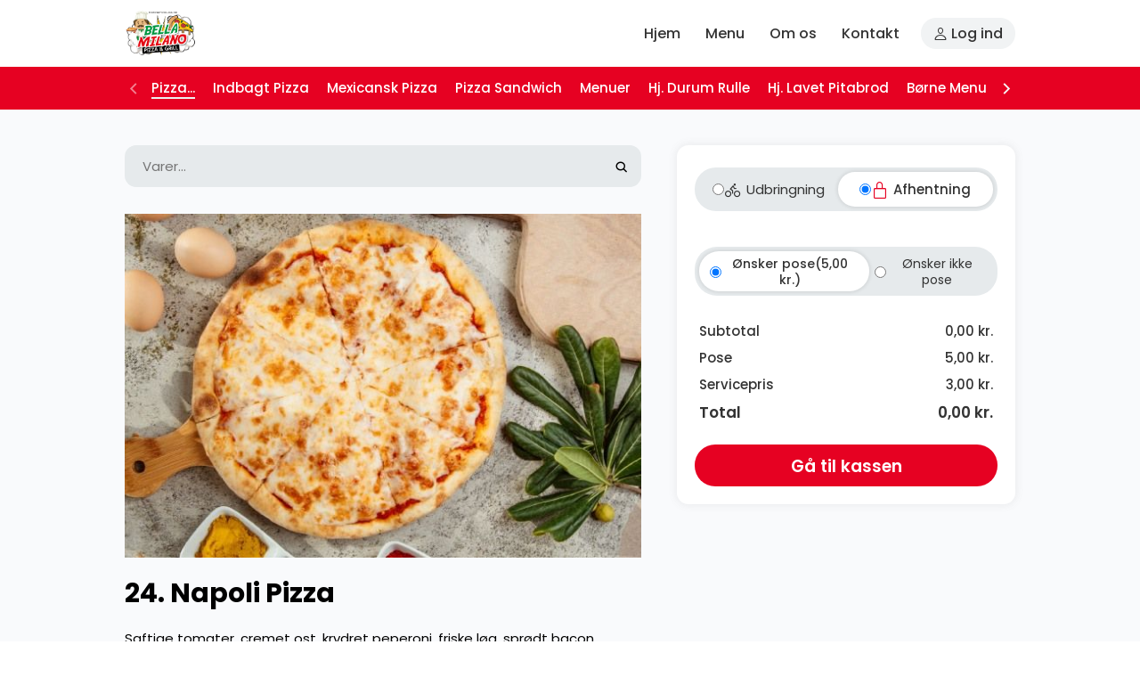

--- FILE ---
content_type: text/html;charset=UTF-8
request_url: https://bellamilanopizza.dk/menu/ishoj-pizza-napoli-pizza
body_size: 22429
content:
<!DOCTYPE html>
<html lang="da">
<head>
    <meta charset="utf-8">
    <meta name="viewport" content="viewport-fit=cover, width=device-width, initial-scale=1.0">

            <title>24. Napoli Pizza - Bella Milano Pizza &amp; Grill Ishøj</title>
    
                        <meta name="keywords" content="Pizzaer, Mexicansk Pizza, Pizza sandwich, Burger, Durumrulle, Burger, A La carte, Pasta, Nachos, Pitabr&oslash;d, Salat, og meget andet" />
        
                    <meta name="description" content="Saftige tomater, cremet ost, krydret peperoni, friske l&oslash;g, spr&oslash;dt bacon, pirrende chili og aromatisk hvidl&oslash;g. Ren smagsoplevelse!" />
        
                    <link rel="canonical" href="https://bellamilanopizza.dk/menu/ishoj-pizza-napoli-pizza" />
            
    <link rel="preconnect" href="https://fonts.googleapis.com" />
    <link rel="preconnect" href="https://fonts.gstatic.com" crossorigin />
    <link href="https://fonts.googleapis.com/css2?family=Poppins:ital,wght@0,100;0,300;0,400;0,500;0,600;0,700;0,900;1,100;1,300;1,400;1,500;1,600;1,700;1,900&display=swap" rel="stylesheet" />

    <style>
    :root {
        --font-family: Poppins, sans-serif;
        --font-size: 15px;
        --site-width: 1000px;
        --left-col-width: 380px;
        --right-col-width: 380px;
        --cart-width: 380px;

        --black-bgcolor: #000;
        --white-bgcolor: #fff;
        --light-bgcolor: #f1f3f4;
        --lighter-bgcolor: #f9fafc;
        --grey-bgcolor: #e6eaec;
        --dark-bgcolor: #a0a9aa;
        --food-popup-section-alert-color: #fff;
        --food-popup-section-alert-bgcolor: #C50000;

        --link-color: #e60122;
        --btn-big-color: #ffffff;
        --btn-big-bgcolor: #e60122;
        --btn-big-disabled-color: #ffffff;
        --btn-big-disabled-bgcolor: #c1868f;
        --checkout-btn-color: #ffffff;
        --checkout-btn-bgcolor: #e60122;
        --checkout-btn-disabled-color: #ffffff;
        --checkout-btn-disabled-bgcolor: #c1868f;
        --aslider-bg-color: #e60122;
        --food-popup-section-title-color: #303030;
        --food-popup-section-title-bgcolor: #f0f3f4;
        --fancy-switcher-active-icon-color: #e60122;
        --fancy-radio-checkbox-color: #000000;
        --fancy-radio-checkbox-center-color: #000000;
    }

    @media (max-width:840px) {
        :root {
            --site-width: 100%;
            --left-col-width: 100%;
            --right-col-width: 100%;
            --cart-width: 100%;
        }
    }

    .site-width {
        width: var(--site-width);
    }
    .w-left-col {
        width: var(--left-col-width);
    }
    .w--left-col {
        width: calc(var(--site-width) - var(--left-col-width));
    }
    .w-right-col {
        width: var(--right-col-width);
    }
    .w--right-col {
        width: calc(var(--site-width) - var(--right-col-width));
    }
    .w-cart-col {
        width: var(--cart-width);
    }
    .w--cart-col {
        width: calc(var(--site-width) - var(--cart-width));
    }
    .link-color {
        color: var(--link-color);
    }
    .link-color-hover:hover {
        color: var(--link-color);
    }
    .aslider-bg-color {
        background-color: var(--aslider-bg-color);
    }
    @media (max-width: 840px) {
        .w-left-col {
            width: 100%;
        }
        .w--left-col {
            width: 100%;
        }
        .w-right-col {
            width: 100%;
        }
        .w--right-col {
            width: 100%;
        }
        .w--cart-col {
            width: 100%;
        }
    }
    </style>

                
    <link href="https://cdn.madexpres.dk/theme_default/css/normalize.min.css" rel="stylesheet" />
    <link href="https://cdn.madexpres.dk/theme_default/css/splide/splide.min.css?v=1.0" rel="stylesheet" />
    <link href="https://cdn.madexpres.dk/theme_default/css/ionicons.css" rel="stylesheet" />
    <link href="https://cdn.madexpres.dk/theme_default/css/aslider.min.css" rel="stylesheet" />
    <link href="https://cdn.madexpres.dk/theme_default/css/apopup.min.css" rel="stylesheet" />
    <link href="https://cdn.madexpres.dk/theme_default/css/anotify.min.css" rel="stylesheet" />
    <link href="https://cdn.madexpres.dk/theme_default/css/fancy-radio-checkbox.css?v=1.2" rel="stylesheet" />
    <link href="https://cdn.madexpres.dk/theme_default/css/fancy-switcher.css?v=1.1" rel="stylesheet" />
    <link href="https://cdn.madexpres.dk/theme_default/css/numcontrol.css?v=1.2" rel="stylesheet" />
    <link href="https://cdn.madexpres.dk/theme_default/css/std.css?v=1.3" rel="stylesheet" />
    <link href="https://cdn.madexpres.dk/theme_default/css/style.css?v=3.1" rel="stylesheet" />
    <link href="https://cdn.madexpres.dk/theme_default/css/cart.css?v=1.4" rel="stylesheet" />
    <link href="https://cdn.madexpres.dk/theme_default/css/food-popup.css?v=2.9" rel="stylesheet" />

    <script>
    var csrf_token_key = 'csrf_token';
    var csrf_token_value = '02200086e67ee573e9c240f7f427494f';
    var currency_sign = 'kr.';
    var currency_prepend = false;
    var add_to_cart_url = 'https://bellamilanopizza.dk/add_to_cart';
    var add_to_cart_text = "Læg i kurv";
    var out_of_hours_text = "Kun mellem %start - %end";
    var variation_choose_title = "Vælg op til 1 yderligere varer";
    var content_choose_title = "Standardindhold";
    var content_choose_description = null;
    var required_text = "Påkrævet";
    var optional_text = "Valgfri";
    var selling_disabled = false;

    function float2strPrice(price)
    {
        var formatter = new Intl.NumberFormat('da-DK', {
            style: 'currency',
            currency: 'DKK',
        });
        price = parseFloat(price);
        if (isNaN(price)) {
            price = 0.00;
        }
        // return formatter.format(price);
        var result = formatter.format(price).replace(/\s*kr\.$/, "");
        if (currency_prepend) {
            return currency_sign + ' ' + result;
        }
        return result + ' ' + currency_sign;
    }
    </script>

        <link rel="shortcut icon" href="/favicon.ico" type="image/x-icon">
<link rel="icon" href="/favicon.ico" type="image/x-icon">

<!-- TiwitterCard - Twitter Card -->
<meta name="twitter:card" content="summary_large_image">
<meta name="twitter:site" content="@nordensoft">
<meta name="twitter:title" content="Bella Milano Pizza & Grill">
<meta name="twitter:description" content="Bella Milano Pizza & Grill, har vi et vælg af forskellige retter, fra både ind- og udland. Pizza, Pasta, Kebab, Salat, Nachos, Mexicansk pizza, Husets burger.">
<meta name="twitter:image" content="https://bellamilanopizza.dk/files/home_images/bella-slider.jpg">

<!-- Google tag (gtag.js) -->
<script async src="https://www.googletagmanager.com/gtag/js?id=G-5DFSBH6J2Q"></script>
<script>
  window.dataLayer = window.dataLayer || [];
  function gtag(){dataLayer.push(arguments);}
  gtag('js', new Date());

  gtag('config', 'G-5DFSBH6J2Q');
</script>

<meta name="apple-itunes-app" content="app-id=1661214169, app-argument=https://apps.apple.com/am/app/bella-milano/id1661214169">

<!--  OPEN GRAPH -->
<meta property="og:title" content="Bella Milano Pizza & Grill - Pizza levering og hent-selv">
<meta property="og:site_name" content="Bella Milano Pizza & Grill">
<meta property="og:url" content="https://bellamilanopizza.dk/">
<meta property="og:description" content="Bella Milano Pizza & Grill, har vi et vælg af forskellige retter, fra både ind- og udland. Pizza, Pasta, Kebab, Salat, Nachos, Mexicansk pizza, Husets burger">
<meta property="og:type" content="website">
<meta property="og:image" content="https://bellamilanopizza.dk/files/home_images/bella-slider.jpg">
<meta property="og:image:url" content="https://bellamilanopizza.dk/files/home_images/bella-slider.jpg">
<meta property="og:image:secure_url" content="https://bellamilanopizza.dk/files/home_images/bella-slider.jpg">
<!-- End -->

<!-- Microformats -->
<script type="application/ld+json">
{
"@context" : "http://schema.org",
"@type" : "Restaurant",
"name":"Bella Milano Pizza & Grill",
"url":"https://bellamilanopizza.dk/",
"email":"info@madexpres.dk",
"telephone":"+45 61 12 39 65",
"address":"Vejlebrovej 110 , 2635 Ishøj",
"openingHours": [
    "Mandag 14:45 - 21.00", "Tirsdag 14:45 - 21.00", "Onsdag 14:45 - 21.00", "Torsdag 14:45 - 21.00", "Fredag 14:45 - 21.00", "Lørdag 12:00 - 21.00", "Søndag 12:00 - 21.00"
],
"aggregateRating":{
    "@type":"AggregateRating",
    "ratingValue":"5",
    "reviewCount":"18"
},
"priceRange":"$",
"servesCuisine": ["Danske"],
"acceptsReservations":"No",
"hasMenu":"https://bellamilanopizza.dk/menu",
"paymentAccepted":"Cash, Credit Card, MobilePay"
}
</script>

<!-- Meta Pixel Code -->
<script>
  !function(f,b,e,v,n,t,s)
  {if(f.fbq)return;n=f.fbq=function(){n.callMethod?
  n.callMethod.apply(n,arguments):n.queue.push(arguments)};
  if(!f._fbq)f._fbq=n;n.push=n;n.loaded=!0;n.version='2.0';
  n.queue=[];t=b.createElement(e);t.async=!0;
  t.src=v;s=b.getElementsByTagName(e)[0];
  s.parentNode.insertBefore(t,s)}(window, document,'script',
  'https://connect.facebook.net/en_US/fbevents.js');
  fbq('init', '1181004135931431');
  fbq('track', 'PageView');
</script>
<noscript><img height="1" width="1" style="display:none"
  src="https://www.facebook.com/tr?id=1181004135931431&ev=PageView&noscript=1"
/></noscript>
<!-- End Meta Pixel Code -->

<meta name="facebook-domain-verification" content="5iswrjbb3lebrt9mectjjt414d6akc" />    
<style>
@media (max-width: 768px) {
    .anotify {
        right: 10px;
        bottom: 60px;
    }
    .anotify > .item {
        border-radius: 30px;
    }
    .anotify > .item > p {
        margin: 10px 15px;
    }
}
</style>
</head>
<body class=" menu">

        <!-- Meta Pixel Code -->
<script>
  !function(f,b,e,v,n,t,s)
  {if(f.fbq)return;n=f.fbq=function(){n.callMethod?
  n.callMethod.apply(n,arguments):n.queue.push(arguments)};
  if(!f._fbq)f._fbq=n;n.push=n;n.loaded=!0;n.version='2.0';
  n.queue=[];t=b.createElement(e);t.async=!0;
  t.src=v;s=b.getElementsByTagName(e)[0];
  s.parentNode.insertBefore(t,s)}(window, document,'script',
  'https://connect.facebook.net/en_US/fbevents.js');
  fbq('init', '1181004135931431');
  fbq('track', 'PageView');
</script>
<noscript><img height="1" width="1" style="display:none"
  src="https://www.facebook.com/tr?id=1181004135931431&ev=PageView&noscript=1"
/></noscript>
<!-- End Meta Pixel Code -->

<meta name="facebook-domain-verification" content="5iswrjbb3lebrt9mectjjt414d6akc" />    

<div class="site-overlay"></div>

<div class="wrapper">
    <section class="header">
        <div class="container">
            <div class="mobile-menu-opener main"><span class="icon-menu-outline"></span></div>
            <a class="logo" href="//bellamilanopizza.dk">
                <img src="/files/bella-milano-pizza-logo.png" alt="Bella Milano Pizza &amp; Grill Ish&oslash;j" title="Bella Milano Pizza &amp; Grill Ish&oslash;j">
            </a>
                        <nav class="menu mainmenu">
                                                <div><a href="/" title="G&aring; til hjem">Hjem</a></div>

                                                                                                                                
                                                <div><a href="/menu" title="">Menu</a></div>

                                                                                                                                
                                                <div><a href="/om-os" title="Om os">Om os</a></div>

                                                                                                                                
                                                <div><a href="/contact" title="G&aring; til kontakt">Kontakt</a></div>

                                                                                                                                
                            </nav>
            <script type="application/ld+json">{"@context": "https://schema.org","@graph": [{"@context": "https://schema.org","@type": "SiteNavigationElement","@id": "/#navbar-main","name": "Hjem","url": "/"},{"@context": "https://schema.org","@type": "SiteNavigationElement","@id": "/menu#navbar-main","name": "Menu","url": "/menu"},{"@context": "https://schema.org","@type": "SiteNavigationElement","@id": "/om-os#navbar-main","name": "Om os","url": "/om-os"},{"@context": "https://schema.org","@type": "SiteNavigationElement","@id": "/contact#navbar-main","name": "Kontakt","url": "/contact"}]}</script>            <nav class="menu usermenu">
                                <div><a href="https://bellamilanopizza.dk/user"><span class="icon-person-outline"></span> Log ind</a></div>
            </nav>
            <nav class="menu profilemenu">
                                <div><a href="https://bellamilanopizza.dk/login"><span class="icon-enter-outline"></span><span>Log ind</span></a></div>
                                <div><a href="https://bellamilanopizza.dk/user/index"><span class="icon-person-outline"></span><span>Brugerinformation</span></a></div>
                <div><a href="https://bellamilanopizza.dk/user/orders"><span class="icon-fast-food-outline"></span><span>Ordre</span></a></div>
                <div><a href="https://bellamilanopizza.dk/user/addresses"><span class="icon-map-outline"></span><span>Leveringsadresse</span></a></div>
                <div><a href="https://bellamilanopizza.dk/user/contact"><span class="icon-mail-outline"></span><span>Kontaktpræferencer</span></a></div>
                            </nav>
            <div class="mobile-menu-opener profile"><span class="icon-person-outline"></span></div>
        </div>
    </section>

        <section class="cat-slider d-flex flex-col flex-acenter aslider-bg-color">
        <div class="container d-flex flex-row flex-jstart flex-acenter" style="padding:9px 0 7px;">
            <div class="prev"><span class="icon-chevron-back"></span></div>
            <div class="aslider f-gs-1 flex-acenter">
                                                                <div data-aslider="food-cat-1" class="ph-10 pv-5 cursor-pointer active">
                    <div class="inn fw-500 color-f" style="white-space:nowrap">Pizza...</div>
                </div>
                                                                                <div data-aslider="food-cat-2" class="ph-10 pv-5 cursor-pointer">
                    <div class="inn fw-500 color-f" style="white-space:nowrap">Indbagt Pizza</div>
                </div>
                                                                                <div data-aslider="food-cat-3" class="ph-10 pv-5 cursor-pointer">
                    <div class="inn fw-500 color-f" style="white-space:nowrap">Mexicansk Pizza</div>
                </div>
                                                                                <div data-aslider="food-cat-4" class="ph-10 pv-5 cursor-pointer">
                    <div class="inn fw-500 color-f" style="white-space:nowrap">Pizza Sandwich</div>
                </div>
                                                                                <div data-aslider="food-cat-5" class="ph-10 pv-5 cursor-pointer">
                    <div class="inn fw-500 color-f" style="white-space:nowrap">Menuer</div>
                </div>
                                                                                <div data-aslider="food-cat-6" class="ph-10 pv-5 cursor-pointer">
                    <div class="inn fw-500 color-f" style="white-space:nowrap">Hj. Durum Rulle</div>
                </div>
                                                                                <div data-aslider="food-cat-7" class="ph-10 pv-5 cursor-pointer">
                    <div class="inn fw-500 color-f" style="white-space:nowrap">Hj. Lavet Pitabrod</div>
                </div>
                                                                                <div data-aslider="food-cat-8" class="ph-10 pv-5 cursor-pointer">
                    <div class="inn fw-500 color-f" style="white-space:nowrap">Børne Menu</div>
                </div>
                                                                                <div data-aslider="food-cat-9" class="ph-10 pv-5 cursor-pointer">
                    <div class="inn fw-500 color-f" style="white-space:nowrap">Husets Burger</div>
                </div>
                                                                                                                <div data-aslider="food-cat-11" class="ph-10 pv-5 cursor-pointer">
                    <div class="inn fw-500 color-f" style="white-space:nowrap">Snack Box</div>
                </div>
                                                                                <div data-aslider="food-cat-12" class="ph-10 pv-5 cursor-pointer">
                    <div class="inn fw-500 color-f" style="white-space:nowrap">A La Carte</div>
                </div>
                                                                                                                                                                                <div data-aslider="food-cat-16" class="ph-10 pv-5 cursor-pointer">
                    <div class="inn fw-500 color-f" style="white-space:nowrap">Salater</div>
                </div>
                                                                                <div data-aslider="food-cat-17" class="ph-10 pv-5 cursor-pointer">
                    <div class="inn fw-500 color-f" style="white-space:nowrap">Pommes Frites</div>
                </div>
                                                                                <div data-aslider="food-cat-18" class="ph-10 pv-5 cursor-pointer">
                    <div class="inn fw-500 color-f" style="white-space:nowrap">Drikkevarer</div>
                </div>
                                                                                <div data-aslider="food-cat-19" class="ph-10 pv-5 cursor-pointer">
                    <div class="inn fw-500 color-f" style="white-space:nowrap">Vi har også</div>
                </div>
                                                                                            </div>
            <div class="next"><span class="icon-chevron-forward"></span></div>
        </div>
    </section>
    
    <section class="shop-container d-flex flex-col flex-acenter f-gs-1 bg-lighter">
        <div class="container d-flex flex-row flex-jbetween flex-astart tab-flex-col pt-40 tab-pt-0">
            <div class="w--cart-col bs-bb d-flex flex-col f-gs-1 pr-40 tab-p-0">

                
                <form method="get" action="https://bellamilanopizza.dk/menu" class="food-search d-flex flex-row flex-acenter f-gs-1 bg-grey p-10 mb-30 tab-m-10 tab-mb-25 br-13">
                    <input type="text" class="f-gs-1 bg-grey ph-10 pv-5" name="search" value="" placeholder="Varer...">
                    <button type="submit" class="f-gs-0 bg-grey p-5"><span class="icon-search"></span></button>
                </form>

                                
<script type="application/ld+json">{"@context":"https://schema.org","@type":"Product","image":["https://bellamilanopizza.dk/files/mad/margarita-pizza.jpg"],"name":"24. Napoli Pizza","description":"Saftige tomater, cremet ost, krydret peperoni, friske l\u00f8g, spr\u00f8dt bacon, pirrende chili og aromatisk hvidl\u00f8g. Ren smagsoplevelse!","offers":{"@type":"Offer","url":"https://bellamilanopizza.dk/menu/ishoj-pizza-napoli-pizza","availability":"https://schema.org/InStock","price":"85.50","priceCurrency":"DKK"}}</script>

<div class="mb-40 pb-40 mob-ph-15 product-hide-on-popup-close" style="border-bottom: 1px solid #ddd">
    <div data-food-id="25"></div>
            <div class="food-photo"><img src="/files/mad/margarita-pizza.jpg" alt="24. Napoli Pizza" style="display:block;width:100%;height:auto;"></div>
    
    <h1>24. Napoli Pizza</h1>

            <p class="food-description">Saftige tomater, cremet ost, krydret peperoni, friske løg, sprødt bacon, pirrende chili og aromatisk hvidløg. Ren smagsoplevelse!</p>
    
            <div class="mt-10">
            <h4 class="d-inline m-0 pr-5 fs-11em">Kategorier:</h4>
            <div class="d-inline">Pizza...</div>        </div>
    
    
    
            <div class="mt-10">
            <h4 class="d-inline m-0 pr-5 fs-11em">Ingredienser:</h4>
            <div class="d-inline">Tomatsauce, Ost, Løg, Pepperoni, Bacon, Chili, Hvidløg</div>        </div>
    
        <div class="mt-10">
        <h4 class="d-inline m-0 pr-5 fs-11em">Variants:</h4>
        <div class="d-inline">Alm., Deep, Fam.</div>    </div>
    
        <div class="mt-10">
                <div class="mt-5">
            <h4 class="d-inline m-0 pr-5 fs-11em">Extra tilbehør</h4>
            <div class="d-inline">Æg, Løg, Champignon, Tacosauce, Spaghetti, Ost, Skinke, Kødsauce, Hakket oksekød, Pepperoni, Gorgonzola, Kylling, Chili, Jalapenos, Paprika, Bacon, Cocktailpølser, Kebab, Bearnaise, Tun, Grøn peber</div>        </div>
                <div class="mt-5">
            <h4 class="d-inline m-0 pr-5 fs-11em">Drikkevarer</h4>
            <div class="d-inline">Coca-cola 0,33, Coca-cola zero 0,33, Faxe Kondi 0,33, Fanta 0,33, Ayran, Coca-cola 1,5L, Coca-cola zero 1,5L, Faxe Kondi 1,5L, Fanta 1,5L, Cocio 0.5L, Gazoz</div>        </div>
            </div>
    
</div>

                
                                <div class="shop-page-description mb-30 tab-p-10 tab-fs-09em br-13 tab-br-0">
                    <div>
<h1 style="text-align: center;">Bella Milano Pizza &amp; Grill</h1>
<p style="text-align: center;">Vejlebrovej 110 , 2635 Ish&oslash;j</p>
<p style="text-align: center;"><a title="Ring til Bella Milano Pizza" href="tel:+4561123965">+45 61 12 39 65</a><br /><a title="Ring til Bella Milano Pizza" href="tel:+4543531112">+45 43 53 11 12</a></p>
</div>                </div>
                
                                                <div class="food-cat mb-20">
                    <a name="food-cat-1"></a>
                                        <h2 class="m-0 mt-10 p-0 pl-10 fw-600 tab-fs-12em">Pizza...</h2>
                                        <p class="m-0 p-0 pl-10 mt-5 mb-15 tab-fs-09em">Blød dejens smag, en uforglemmelig oplevelse med friske ingredienser! Vores pizzaer er fyldt med variationer, der passer til enhver smag. Vi forkæler dine smagsløg med vores specielle saucer og lækre ingredienser. Bestil nu og nyd smagen!</p>
                                                            <a class="food show-popup td-none" data-food-id="1" href="https://bellamilanopizza.dk/menu/ishoj-pizza-rucola-pizza">
                        <div class="detail">
                            <h3 class="color-0">
                                0. Rucola Pizza                                                                                                                                                                                            </h3>
                                                                                                                    <p>Tomatsauce, Ost, Rucola, Kebab, Pesto</p>
                            
                                                                                                                                            <div class="price">
                                                                <span class="mr-5 fw-normal color-0 fs-italic">fra</span>
                                                                <span class="last-price">85,50 kr.</span>
                                <span class="old-price">95,00 kr.</span>
                            </div>
                                                    </div>
                                                <div class="photo">
                                                        <img src="https://bellamilanopizza.dk/image/thumb/200x130/files/mad/margarita-pizza.jpg" width="200" height="130" alt="0. Rucola Pizza" title="0. Rucola Pizza" loading="lazy">
                        </div>
                                            </a>
                                        <a class="food show-popup td-none" data-food-id="2" href="https://bellamilanopizza.dk/menu/ishoj-pizza-salat-pizza">
                        <div class="detail">
                            <h3 class="color-0">
                                1. Salat Pizza                                                                                                                                                                                            </h3>
                                                                                                                    <p>Tomatsauce, Ost, Kebab, Salat, Dressing</p>
                            
                                                                                                                                            <div class="price">
                                                                <span class="mr-5 fw-normal color-0 fs-italic">fra</span>
                                                                <span class="last-price">85,50 kr.</span>
                                <span class="old-price">95,00 kr.</span>
                            </div>
                                                    </div>
                                                <div class="photo">
                                                        <img src="https://bellamilanopizza.dk/image/thumb/200x130/files/mad/margarita-pizza.jpg" width="200" height="130" alt="1. Salat Pizza" title="1. Salat Pizza" loading="lazy">
                        </div>
                                            </a>
                                        <a class="food show-popup td-none" data-food-id="3" href="https://bellamilanopizza.dk/menu/ishoj-pizza-vesuvio-pizza">
                        <div class="detail">
                            <h3 class="color-0">
                                2. Vesuvio Pizza                                                                                                                                                                                            </h3>
                                                                                                                    <p>Tomatsauce, Ost, Skinke</p>
                            
                                                                                                                                            <div class="price">
                                                                <span class="mr-5 fw-normal color-0 fs-italic">fra</span>
                                                                <span class="last-price">81,00 kr.</span>
                                <span class="old-price">90,00 kr.</span>
                            </div>
                                                    </div>
                                                <div class="photo">
                                                        <img src="https://bellamilanopizza.dk/image/thumb/200x130/files/mad/margarita-pizza.jpg" width="200" height="130" alt="2. Vesuvio Pizza" title="2. Vesuvio Pizza" loading="lazy">
                        </div>
                                            </a>
                                        <a class="food show-popup td-none" data-food-id="4" href="https://bellamilanopizza.dk/menu/ishoj-pizza-pepperoni-pizza">
                        <div class="detail">
                            <h3 class="color-0">
                                3. Pepperoni Pizza                                                                                                                                                                                            </h3>
                                                                                                                    <p>Tomatsauce, Ost, Pepperoni</p>
                            
                                                                                                                                            <div class="price">
                                                                <span class="mr-5 fw-normal color-0 fs-italic">fra</span>
                                                                <span class="last-price">81,00 kr.</span>
                                <span class="old-price">90,00 kr.</span>
                            </div>
                                                    </div>
                                                <div class="photo">
                                                        <img src="https://bellamilanopizza.dk/image/thumb/200x130/files/mad/margarita-pizza.jpg" width="200" height="130" alt="3. Pepperoni Pizza" title="3. Pepperoni Pizza" loading="lazy">
                        </div>
                                            </a>
                                        <a class="food show-popup td-none" data-food-id="5" href="https://bellamilanopizza.dk/menu/ishoj-pizza-margherita-pizza">
                        <div class="detail">
                            <h3 class="color-0">
                                4. Margherita Pizza                                                                                                                                                                                            </h3>
                                                                                                                    <p>Tomatsauce, Ost</p>
                            
                                                                                                                                            <div class="price">
                                                                <span class="mr-5 fw-normal color-0 fs-italic">fra</span>
                                                                <span class="last-price">67,50 kr.</span>
                                <span class="old-price">75,00 kr.</span>
                            </div>
                                                    </div>
                                                <div class="photo">
                                                        <img src="https://bellamilanopizza.dk/image/thumb/200x130/files/mad/margarita-pizza.jpg" width="200" height="130" alt="4. Margherita Pizza" title="4. Margherita Pizza" loading="lazy">
                        </div>
                                            </a>
                                        <a class="food show-popup td-none" data-food-id="6" href="https://bellamilanopizza.dk/menu/ishoj-pizza-capricciosa-pizza">
                        <div class="detail">
                            <h3 class="color-0">
                                5. Capricciosa Pizza                                                                                                                                                                                            </h3>
                                                                                                                    <p>Tomatsauce, Ost, Skinke, Champignon</p>
                            
                                                                                                                                            <div class="price">
                                                                <span class="mr-5 fw-normal color-0 fs-italic">fra</span>
                                                                <span class="last-price">81,00 kr.</span>
                                <span class="old-price">90,00 kr.</span>
                            </div>
                                                    </div>
                                                <div class="photo">
                                                        <img src="https://bellamilanopizza.dk/image/thumb/200x130/files/mad/margarita-pizza.jpg" width="200" height="130" alt="5. Capricciosa Pizza" title="5. Capricciosa Pizza" loading="lazy">
                        </div>
                                            </a>
                                        <a class="food show-popup td-none" data-food-id="7" href="https://bellamilanopizza.dk/menu/ishoj-pizza-rew-san-pizza">
                        <div class="detail">
                            <h3 class="color-0">
                                6. Rew San Pizza                                                                                                                                                                                            </h3>
                                                                                                                    <p>Tomatsauce, Ost, Hakket oksekød, Gorgonzola, Champignon</p>
                            
                                                                                                                                            <div class="price">
                                                                <span class="mr-5 fw-normal color-0 fs-italic">fra</span>
                                                                <span class="last-price">85,50 kr.</span>
                                <span class="old-price">95,00 kr.</span>
                            </div>
                                                    </div>
                                                <div class="photo">
                                                        <img src="https://bellamilanopizza.dk/image/thumb/200x130/files/mad/margarita-pizza.jpg" width="200" height="130" alt="6. Rew San Pizza" title="6. Rew San Pizza" loading="lazy">
                        </div>
                                            </a>
                                        <a class="food show-popup td-none" data-food-id="9" href="https://bellamilanopizza.dk/menu/ishoj-pizza-bodrum-pizza">
                        <div class="detail">
                            <h3 class="color-0">
                                8. Bodrum Pizza                                                                                                                                                                                            </h3>
                                                                                                                    <p>Tomatsauce, Ost, Bacon, Cocktailpølser, Pepperoni</p>
                            
                                                                                                                                            <div class="price">
                                                                <span class="mr-5 fw-normal color-0 fs-italic">fra</span>
                                                                <span class="last-price">90,00 kr.</span>
                                <span class="old-price">100,00 kr.</span>
                            </div>
                                                    </div>
                                                <div class="photo">
                                                        <img src="https://bellamilanopizza.dk/image/thumb/200x130/files/mad/margarita-pizza.jpg" width="200" height="130" alt="8. Bodrum Pizza" title="8. Bodrum Pizza" loading="lazy">
                        </div>
                                            </a>
                                        <a class="food show-popup td-none" data-food-id="10" href="https://bellamilanopizza.dk/menu/ishoj-pizza-vildtbanegard-specia-pizza">
                        <div class="detail">
                            <h3 class="color-0">
                                9. Vildtbanegård Specia Pizza                                                                                                                                                                                            </h3>
                                                                                                                    <p>Tomatsauce, Ost, Kødstrimler, Bacon, Grøn peber, Chili</p>
                            
                                                                                                                                            <div class="price">
                                                                <span class="mr-5 fw-normal color-0 fs-italic">fra</span>
                                                                <span class="last-price">85,50 kr.</span>
                                <span class="old-price">95,00 kr.</span>
                            </div>
                                                    </div>
                                                <div class="photo">
                                                        <img src="https://bellamilanopizza.dk/image/thumb/200x130/files/mad/margarita-pizza.jpg" width="200" height="130" alt="9. Vildtbaneg&aring;rd Specia Pizza" title="9. Vildtbaneg&aring;rd Specia Pizza" loading="lazy">
                        </div>
                                            </a>
                                        <a class="food show-popup td-none" data-food-id="11" href="https://bellamilanopizza.dk/menu/ishoj-pizza-ramo-pizza">
                        <div class="detail">
                            <h3 class="color-0">
                                10. Ramo Pizza                                                                                                                                                                                            </h3>
                                                                                                                    <p>Tomatsauce, Ost, Kebab, Paprika, Champignon, Chili</p>
                            
                                                                                                                                            <div class="price">
                                                                <span class="mr-5 fw-normal color-0 fs-italic">fra</span>
                                                                <span class="last-price">85,50 kr.</span>
                                <span class="old-price">95,00 kr.</span>
                            </div>
                                                    </div>
                                                <div class="photo">
                                                        <img src="https://bellamilanopizza.dk/image/thumb/200x130/files/mad/margarita-pizza.jpg" width="200" height="130" alt="10. Ramo Pizza" title="10. Ramo Pizza" loading="lazy">
                        </div>
                                            </a>
                                        <a class="food show-popup td-none" data-food-id="155" href="https://bellamilanopizza.dk/menu/ishoj-pizza-konya-pizza">
                        <div class="detail">
                            <h3 class="color-0">
                                10C. Konya Pizza                                                                                                                                                                <img src="/files/props/nyhed.png" alt="Nyhed" title="Nyhed">
                                                                                            </h3>
                                                                                                                    <p>Tomatsauce, Ost, Kebab, Paprika, Champignon, Grøn peber, Chili</p>
                            
                                                                                                                                            <div class="price">
                                                                <span class="mr-5 fw-normal color-0 fs-italic">fra</span>
                                                                <span class="last-price">85,50 kr.</span>
                                <span class="old-price">95,00 kr.</span>
                            </div>
                                                    </div>
                                                <div class="photo">
                                                        <img src="https://bellamilanopizza.dk/image/thumb/200x130/files/mad/margarita-pizza.jpg" width="200" height="130" alt="10C. Konya Pizza" title="10C. Konya Pizza" loading="lazy">
                        </div>
                                            </a>
                                        <a class="food show-popup td-none" data-food-id="12" href="https://bellamilanopizza.dk/menu/ishoj-pizza-hawaii-pizza">
                        <div class="detail">
                            <h3 class="color-0">
                                11. Hawaii Pizza                                                                                                                                                                                            </h3>
                                                                                                                    <p>Tomatsauce, Ost, Skinke, Ananas</p>
                            
                                                                                                                                            <div class="price">
                                                                <span class="mr-5 fw-normal color-0 fs-italic">fra</span>
                                                                <span class="last-price">81,00 kr.</span>
                                <span class="old-price">90,00 kr.</span>
                            </div>
                                                    </div>
                                                <div class="photo">
                                                        <img src="https://bellamilanopizza.dk/image/thumb/200x130/files/mad/margarita-pizza.jpg" width="200" height="130" alt="11. Hawaii Pizza" title="11. Hawaii Pizza" loading="lazy">
                        </div>
                                            </a>
                                        <a class="food show-popup td-none" data-food-id="13" href="https://bellamilanopizza.dk/menu/ishoj-pizza-la-bolognes-pizza">
                        <div class="detail">
                            <h3 class="color-0">
                                12. La Bolognes Pizza                                                                                                                                                                                            </h3>
                                                                                                                    <p>Tomatsauce, Ost, Kødsauce, Løg</p>
                            
                                                                                                                                            <div class="price">
                                                                <span class="mr-5 fw-normal color-0 fs-italic">fra</span>
                                                                <span class="last-price">81,00 kr.</span>
                                <span class="old-price">90,00 kr.</span>
                            </div>
                                                    </div>
                                                <div class="photo">
                                                        <img src="https://bellamilanopizza.dk/image/thumb/200x130/files/mad/margarita-pizza.jpg" width="200" height="130" alt="12. La Bolognes Pizza" title="12. La Bolognes Pizza" loading="lazy">
                        </div>
                                            </a>
                                        <a class="food show-popup td-none" data-food-id="14" href="https://bellamilanopizza.dk/menu/ishoj-pizza-gorgonzola-pizza">
                        <div class="detail">
                            <h3 class="color-0">
                                13. Gorgonzola Pizza                                                                                                                                                                                            </h3>
                                                                                                                    <p>Tomatsauce, Ost, Champignon, Løg, Gorgonzola</p>
                            
                                                                                                                                            <div class="price">
                                                                <span class="mr-5 fw-normal color-0 fs-italic">fra</span>
                                                                <span class="last-price">81,00 kr.</span>
                                <span class="old-price">90,00 kr.</span>
                            </div>
                                                    </div>
                                                <div class="photo">
                                                        <img src="https://bellamilanopizza.dk/image/thumb/200x130/files/mad/margarita-pizza.jpg" width="200" height="130" alt="13. Gorgonzola Pizza" title="13. Gorgonzola Pizza" loading="lazy">
                        </div>
                                            </a>
                                        <a class="food show-popup td-none" data-food-id="15" href="https://bellamilanopizza.dk/menu/ishoj-pizza-amerikaner-pizza">
                        <div class="detail">
                            <h3 class="color-0">
                                14. Amerikaner Pizza                                                                                                                                                                                            </h3>
                                                                                                                    <p>Tomatsauce, Ost, Hakket oksekød, Chili</p>
                            
                                                                                                                                            <div class="price">
                                                                <span class="mr-5 fw-normal color-0 fs-italic">fra</span>
                                                                <span class="last-price">81,00 kr.</span>
                                <span class="old-price">90,00 kr.</span>
                            </div>
                                                    </div>
                                                <div class="photo">
                                                        <img src="https://bellamilanopizza.dk/image/thumb/200x130/files/mad/margarita-pizza.jpg" width="200" height="130" alt="14. Amerikaner Pizza" title="14. Amerikaner Pizza" loading="lazy">
                        </div>
                                            </a>
                                        <a class="food show-popup td-none" data-food-id="16" href="https://bellamilanopizza.dk/menu/ishoj-pizza-vegetar-pizza">
                        <div class="detail">
                            <h3 class="color-0">
                                15. Vegetar Pizza                                                                                                                                                                                            </h3>
                                                                                                                    <p>Tomatsauce, Ost, Champignon, Løg, Grøn peber, Ananas, Oliven</p>
                            
                                                                                                                                            <div class="price">
                                                                <span class="mr-5 fw-normal color-0 fs-italic">fra</span>
                                                                <span class="last-price">81,00 kr.</span>
                                <span class="old-price">90,00 kr.</span>
                            </div>
                                                    </div>
                                                <div class="photo">
                                                        <img src="https://bellamilanopizza.dk/image/thumb/200x130/files/mad/margarita-pizza.jpg" width="200" height="130" alt="15. Vegetar Pizza" title="15. Vegetar Pizza" loading="lazy">
                        </div>
                                            </a>
                                        <a class="food show-popup td-none" data-food-id="156" href="https://bellamilanopizza.dk/menu/ishoj-pizza-zero-pizza">
                        <div class="detail">
                            <h3 class="color-0">
                                15C. Zero Pizza                                                                                                                                                                <img src="/files/props/nyhed.png" alt="Nyhed" title="Nyhed">
                                                                                            </h3>
                                                                                                                    <p>Tomatsauce, Ost, Kartoffel, Frisk tomat, Grøn peber, Løg, Pesto</p>
                            
                                                                                                                                            <div class="price">
                                                                <span class="mr-5 fw-normal color-0 fs-italic">fra</span>
                                                                <span class="last-price">81,00 kr.</span>
                                <span class="old-price">90,00 kr.</span>
                            </div>
                                                    </div>
                                                <div class="photo">
                                                        <img src="https://bellamilanopizza.dk/image/thumb/200x130/files/mad/margarita-pizza.jpg" width="200" height="130" alt="15C. Zero Pizza" title="15C. Zero Pizza" loading="lazy">
                        </div>
                                            </a>
                                        <a class="food show-popup td-none" data-food-id="17" href="https://bellamilanopizza.dk/menu/ishoj-pizza-red-yellow-pizza">
                        <div class="detail">
                            <h3 class="color-0">
                                16. Red & Yellow Pizza                                                                                                                                                                                            </h3>
                                                                                                                    <p>Tomatsauce, Ost, Skinke, Hakket oksekød, Bacon, Paprika, Chili</p>
                            
                                                                                                                                            <div class="price">
                                                                <span class="mr-5 fw-normal color-0 fs-italic">fra</span>
                                                                <span class="last-price">99,00 kr.</span>
                                <span class="old-price">110,00 kr.</span>
                            </div>
                                                    </div>
                                                <div class="photo">
                                                        <img src="https://bellamilanopizza.dk/image/thumb/200x130/files/mad/margarita-pizza.jpg" width="200" height="130" alt="16. Red &amp; Yellow Pizza" title="16. Red &amp; Yellow Pizza" loading="lazy">
                        </div>
                                            </a>
                                        <a class="food show-popup td-none" data-food-id="18" href="https://bellamilanopizza.dk/menu/ishoj-pizza-venus-pizza">
                        <div class="detail">
                            <h3 class="color-0">
                                17. Venus Pizza                                                                                                                                                                                            </h3>
                                                                                                                    <p>Tomatsauce, Ost, Pepperoni, Champignon, Løg</p>
                            
                                                                                                                                            <div class="price">
                                                                <span class="mr-5 fw-normal color-0 fs-italic">fra</span>
                                                                <span class="last-price">85,50 kr.</span>
                                <span class="old-price">95,00 kr.</span>
                            </div>
                                                    </div>
                                                <div class="photo">
                                                        <img src="https://bellamilanopizza.dk/image/thumb/200x130/files/mad/margarita-pizza.jpg" width="200" height="130" alt="17. Venus Pizza" title="17. Venus Pizza" loading="lazy">
                        </div>
                                            </a>
                                        <a class="food show-popup td-none" data-food-id="157" href="https://bellamilanopizza.dk/menu/ishoj-pizza-pepe-pizza">
                        <div class="detail">
                            <h3 class="color-0">
                                17C. Pepe. Pizza                                                                                                                                                                <img src="/files/props/nyhed.png" alt="Nyhed" title="Nyhed">
                                                                                            </h3>
                                                                                                                    <p>Tomatsauce, Ost, Pepperoni, Grøn peber, Oliven, Løg, Oregano</p>
                            
                                                                                                                                            <div class="price">
                                                                <span class="mr-5 fw-normal color-0 fs-italic">fra</span>
                                                                <span class="last-price">85,50 kr.</span>
                                <span class="old-price">95,00 kr.</span>
                            </div>
                                                    </div>
                                                <div class="photo">
                                                        <img src="https://bellamilanopizza.dk/image/thumb/200x130/files/mad/margarita-pizza.jpg" width="200" height="130" alt="17C. Pepe. Pizza" title="17C. Pepe. Pizza" loading="lazy">
                        </div>
                                            </a>
                                        <a class="food show-popup td-none" data-food-id="19" href="https://bellamilanopizza.dk/menu/ishoj-pizza-mama-mia-pizza">
                        <div class="detail">
                            <h3 class="color-0">
                                18. Mama Mia Pizza                                                                                                                                                                                            </h3>
                                                                                                                    <p>Tomatsauce, Ost, Skinke, Paprika, Bacon, Hvidløg</p>
                            
                                                                                                                                            <div class="price">
                                                                <span class="mr-5 fw-normal color-0 fs-italic">fra</span>
                                                                <span class="last-price">85,50 kr.</span>
                                <span class="old-price">95,00 kr.</span>
                            </div>
                                                    </div>
                                                <div class="photo">
                                                        <img src="https://bellamilanopizza.dk/image/thumb/200x130/files/mad/margarita-pizza.jpg" width="200" height="130" alt="18. Mama Mia Pizza" title="18. Mama Mia Pizza" loading="lazy">
                        </div>
                                            </a>
                                        <a class="food show-popup td-none" data-food-id="20" href="https://bellamilanopizza.dk/menu/ishoj-pizza-madina-pizza">
                        <div class="detail">
                            <h3 class="color-0">
                                19.tun pitza                                                                                                                                                                                            </h3>
                                                                                                                    <p>Tomatsauce, Ost, Tun</p>
                            
                                                                                                                                            <div class="price">
                                                                <span class="mr-5 fw-normal color-0 fs-italic">fra</span>
                                                                <span class="last-price">85,50 kr.</span>
                                <span class="old-price">95,00 kr.</span>
                            </div>
                                                    </div>
                                                <div class="photo">
                                                        <img src="https://bellamilanopizza.dk/image/thumb/200x130/files/mad/margarita-pizza.jpg" width="200" height="130" alt="19.tun pitza" title="19.tun pitza" loading="lazy">
                        </div>
                                            </a>
                                        <a class="food show-popup td-none" data-food-id="21" href="https://bellamilanopizza.dk/menu/ishoj-pizza-antalya-pizza">
                        <div class="detail">
                            <h3 class="color-0">
                                20. Antalya Pizza                                                                                                                                                                                            </h3>
                                                                                                                    <p>Tomatsauce, Ost, Kylling, Bacon, Løg</p>
                            
                                                                                                                                            <div class="price">
                                                                <span class="mr-5 fw-normal color-0 fs-italic">fra</span>
                                                                <span class="last-price">81,00 kr.</span>
                                <span class="old-price">90,00 kr.</span>
                            </div>
                                                    </div>
                                                <div class="photo">
                                                        <img src="https://bellamilanopizza.dk/image/thumb/200x130/files/mad/margarita-pizza.jpg" width="200" height="130" alt="20. Antalya Pizza" title="20. Antalya Pizza" loading="lazy">
                        </div>
                                            </a>
                                        <a class="food show-popup td-none" data-food-id="22" href="https://bellamilanopizza.dk/menu/ishoj-pizza-bella-milano-pizza">
                        <div class="detail">
                            <h3 class="color-0">
                                21. Bella Milano Pizza                                                                                                                                                                                            </h3>
                                                                                                                    <p>Tomatsauce, Ost, Kebab, Pommes frites, Chili, Dressing</p>
                            
                                                                                                                                            <div class="price">
                                                                <span class="mr-5 fw-normal color-0 fs-italic">fra</span>
                                                                <span class="last-price">81,00 kr.</span>
                                <span class="old-price">90,00 kr.</span>
                            </div>
                                                    </div>
                                                <div class="photo">
                                                        <img src="https://bellamilanopizza.dk/image/thumb/200x130/files/mad/margarita-pizza.jpg" width="200" height="130" alt="21. Bella Milano Pizza" title="21. Bella Milano Pizza" loading="lazy">
                        </div>
                                            </a>
                                        <a class="food show-popup td-none" data-food-id="23" href="https://bellamilanopizza.dk/menu/ishoj-pizza-chicken-pizza">
                        <div class="detail">
                            <h3 class="color-0">
                                22. Chicken Pizza                                                                                                                                                                                            </h3>
                                                                                                                    <p>Tomatsauce, Ost, Kylling, Grøn peber, Champignon</p>
                            
                                                                                                                                            <div class="price">
                                                                <span class="mr-5 fw-normal color-0 fs-italic">fra</span>
                                                                <span class="last-price">81,00 kr.</span>
                                <span class="old-price">90,00 kr.</span>
                            </div>
                                                    </div>
                                                <div class="photo">
                                                        <img src="https://bellamilanopizza.dk/image/thumb/200x130/files/mad/margarita-pizza.jpg" width="200" height="130" alt="22. Chicken Pizza" title="22. Chicken Pizza" loading="lazy">
                        </div>
                                            </a>
                                        <a class="food show-popup td-none" data-food-id="158" href="https://bellamilanopizza.dk/menu/ishoj-pizza-sivas-pizza">
                        <div class="detail">
                            <h3 class="color-0">
                                22C. Sivas Pizza                                                                                                                                                                <img src="/files/props/nyhed.png" alt="Nyhed" title="Nyhed">
                                                                                            </h3>
                                                                                                                    <p>Tomatsauce, Ost, Kylling, Kebab, Champignon, Paprika, Grøn peber, Løg</p>
                            
                                                                                                                                            <div class="price">
                                                                <span class="mr-5 fw-normal color-0 fs-italic">fra</span>
                                                                <span class="last-price">85,50 kr.</span>
                                <span class="old-price">95,00 kr.</span>
                            </div>
                                                    </div>
                                                <div class="photo">
                                                        <img src="https://bellamilanopizza.dk/image/thumb/200x130/files/mad/margarita-pizza.jpg" width="200" height="130" alt="22C. Sivas Pizza" title="22C. Sivas Pizza" loading="lazy">
                        </div>
                                            </a>
                                        <a class="food show-popup td-none" data-food-id="25" href="https://bellamilanopizza.dk/menu/ishoj-pizza-napoli-pizza">
                        <div class="detail">
                            <h3 class="color-0">
                                24. Napoli Pizza                                                                                                                                                                                            </h3>
                                                                                                                    <p>Tomatsauce, Ost, Løg, Pepperoni, Bacon, Chili, Hvidløg</p>
                            
                                                                                                                                            <div class="price">
                                                                <span class="mr-5 fw-normal color-0 fs-italic">fra</span>
                                                                <span class="last-price">85,50 kr.</span>
                                <span class="old-price">95,00 kr.</span>
                            </div>
                                                    </div>
                                                <div class="photo">
                                                        <img src="https://bellamilanopizza.dk/image/thumb/200x130/files/mad/margarita-pizza.jpg" width="200" height="130" alt="24. Napoli Pizza" title="24. Napoli Pizza" loading="lazy">
                        </div>
                                            </a>
                                        <a class="food show-popup td-none" data-food-id="26" href="https://bellamilanopizza.dk/menu/ishoj-pizza-o-solo-mio-pizza">
                        <div class="detail">
                            <h3 class="color-0">
                                25. O Solo Mio Pizza                                                                                                                                                                                            </h3>
                                                                                                                    <p>Tomatsauce, Ost, Skinke, Pepperoni</p>
                            
                                                                                                                                            <div class="price">
                                                                <span class="mr-5 fw-normal color-0 fs-italic">fra</span>
                                                                <span class="last-price">81,00 kr.</span>
                                <span class="old-price">90,00 kr.</span>
                            </div>
                                                    </div>
                                                <div class="photo">
                                                        <img src="https://bellamilanopizza.dk/image/thumb/200x130/files/mad/margarita-pizza.jpg" width="200" height="130" alt="25. O Solo Mio Pizza" title="25. O Solo Mio Pizza" loading="lazy">
                        </div>
                                            </a>
                                        <a class="food show-popup td-none" data-food-id="27" href="https://bellamilanopizza.dk/menu/ishoj-pizza-san-remo-pizza">
                        <div class="detail">
                            <h3 class="color-0">
                                26. San Remo Pizza                                                                                                                                                                                            </h3>
                                                                                                                    <p>Tomatsauce, Ost, Bacon, Pepperoni, Æg, Hakket oksekød</p>
                            
                                                                                                                                            <div class="price">
                                                                <span class="mr-5 fw-normal color-0 fs-italic">fra</span>
                                                                <span class="last-price">90,00 kr.</span>
                                <span class="old-price">100,00 kr.</span>
                            </div>
                                                    </div>
                                                <div class="photo">
                                                        <img src="https://bellamilanopizza.dk/image/thumb/200x130/files/mad/margarita-pizza.jpg" width="200" height="130" alt="26. San Remo Pizza" title="26. San Remo Pizza" loading="lazy">
                        </div>
                                            </a>
                                        <a class="food show-popup td-none" data-food-id="28" href="https://bellamilanopizza.dk/menu/ishoj-pizza-marmaris-pizza">
                        <div class="detail">
                            <h3 class="color-0">
                                27. Marmaris Pizza                                                                                                                                                                                            </h3>
                                                                                                                    <p>Tomatsauce, Ost, Skinke, Pepperoni, Cocktailpølser</p>
                            
                                                                                                                                            <div class="price">
                                                                <span class="mr-5 fw-normal color-0 fs-italic">fra</span>
                                                                <span class="last-price">94,50 kr.</span>
                                <span class="old-price">105,00 kr.</span>
                            </div>
                                                    </div>
                                                <div class="photo">
                                                        <img src="https://bellamilanopizza.dk/image/thumb/200x130/files/mad/margarita-pizza.jpg" width="200" height="130" alt="27. Marmaris Pizza" title="27. Marmaris Pizza" loading="lazy">
                        </div>
                                            </a>
                                        <a class="food show-popup td-none" data-food-id="29" href="https://bellamilanopizza.dk/menu/ishoj-pizza-ishoj-special-pizza">
                        <div class="detail">
                            <h3 class="color-0">
                                28. Ishøj Special Pizza                                                                                                                                                                                            </h3>
                                                                                                                    <p>Tomatsauce, Ost, Bacon, Pepperoni, Gorgonzola</p>
                            
                                                                                                                                            <div class="price">
                                                                <span class="mr-5 fw-normal color-0 fs-italic">fra</span>
                                                                <span class="last-price">90,00 kr.</span>
                                <span class="old-price">100,00 kr.</span>
                            </div>
                                                    </div>
                                                <div class="photo">
                                                        <img src="https://bellamilanopizza.dk/image/thumb/200x130/files/mad/margarita-pizza.jpg" width="200" height="130" alt="28. Ish&oslash;j Special Pizza" title="28. Ish&oslash;j Special Pizza" loading="lazy">
                        </div>
                                            </a>
                                        <a class="food show-popup td-none" data-food-id="30" href="https://bellamilanopizza.dk/menu/ishoj-pizza-dansker-pizza">
                        <div class="detail">
                            <h3 class="color-0">
                                29.Dansker Pizza                                                                                                                                                                                            </h3>
                                                                                                                    <p>Tomatsauce, Ost, Hakket oksekød, Pepperoni, Løg, Chili</p>
                            
                                                                                                                                            <div class="price">
                                                                <span class="mr-5 fw-normal color-0 fs-italic">fra</span>
                                                                <span class="last-price">85,50 kr.</span>
                                <span class="old-price">95,00 kr.</span>
                            </div>
                                                    </div>
                                                <div class="photo">
                                                        <img src="https://bellamilanopizza.dk/image/thumb/200x130/files/mad/margarita-pizza.jpg" width="200" height="130" alt="29.Dansker Pizza" title="29.Dansker Pizza" loading="lazy">
                        </div>
                                            </a>
                                        <a class="food show-popup td-none" data-food-id="31" href="https://bellamilanopizza.dk/menu/ishoj-pizza-samos-pizza">
                        <div class="detail">
                            <h3 class="color-0">
                                30. Samos Pizza                                                                                                                                                                                            </h3>
                                                                                                                    <p>Tomatsauce, Ost, Kødstrimler, Champignon, Løg</p>
                            
                                                                                                                                            <div class="price">
                                                                <span class="mr-5 fw-normal color-0 fs-italic">fra</span>
                                                                <span class="last-price">85,50 kr.</span>
                                <span class="old-price">95,00 kr.</span>
                            </div>
                                                    </div>
                                                <div class="photo">
                                                        <img src="https://bellamilanopizza.dk/image/thumb/200x130/files/mad/margarita-pizza.jpg" width="200" height="130" alt="30. Samos Pizza" title="30. Samos Pizza" loading="lazy">
                        </div>
                                            </a>
                                        <a class="food show-popup td-none" data-food-id="32" href="https://bellamilanopizza.dk/menu/ishoj-pizza-parma-pizza">
                        <div class="detail">
                            <h3 class="color-0">
                                31. Parma Pizza                                                                                                                                                                                            </h3>
                                                                                                                    <p>Tomatsauce, Ost, Shawarma, Bacon, Pepperoni</p>
                            
                                                                                                                                            <div class="price">
                                                                <span class="mr-5 fw-normal color-0 fs-italic">fra</span>
                                                                <span class="last-price">85,50 kr.</span>
                                <span class="old-price">95,00 kr.</span>
                            </div>
                                                    </div>
                                                <div class="photo">
                                                        <img src="https://bellamilanopizza.dk/image/thumb/200x130/files/mad/margarita-pizza.jpg" width="200" height="130" alt="31. Parma Pizza" title="31. Parma Pizza" loading="lazy">
                        </div>
                                            </a>
                                        <a class="food show-popup td-none" data-food-id="33" href="https://bellamilanopizza.dk/menu/ishoj-pizza-elvan-pizza">
                        <div class="detail">
                            <h3 class="color-0">
                                32. Elvan Pizza                                                                                                                                                                                            </h3>
                                                                                                                    <p>Tomatsauce, Ost, Kebab, Gorgonzola, Chili, Oregano</p>
                            
                                                                                                                                            <div class="price">
                                                                <span class="mr-5 fw-normal color-0 fs-italic">fra</span>
                                                                <span class="last-price">85,50 kr.</span>
                                <span class="old-price">95,00 kr.</span>
                            </div>
                                                    </div>
                                                <div class="photo">
                                                        <img src="https://bellamilanopizza.dk/image/thumb/200x130/files/mad/margarita-pizza.jpg" width="200" height="130" alt="32. Elvan Pizza" title="32. Elvan Pizza" loading="lazy">
                        </div>
                                            </a>
                                        <a class="food show-popup td-none" data-food-id="34" href="https://bellamilanopizza.dk/menu/ishoj-pizza-roma-pizza">
                        <div class="detail">
                            <h3 class="color-0">
                                33. Roma Pizza                                                                                                                                                                                            </h3>
                                                                                                                    <p>Tomatsauce, Ost, Skinke, Bacon, Pepperoni</p>
                            
                                                                                                                                            <div class="price">
                                                                <span class="mr-5 fw-normal color-0 fs-italic">fra</span>
                                                                <span class="last-price">85,50 kr.</span>
                                <span class="old-price">95,00 kr.</span>
                            </div>
                                                    </div>
                                                <div class="photo">
                                                        <img src="https://bellamilanopizza.dk/image/thumb/200x130/files/mad/margarita-pizza.jpg" width="200" height="130" alt="33. Roma Pizza" title="33. Roma Pizza" loading="lazy">
                        </div>
                                            </a>
                                        <a class="food show-popup td-none" data-food-id="35" href="https://bellamilanopizza.dk/menu/ishoj-pizza-matador-halv-indbagt-pizza">
                        <div class="detail">
                            <h3 class="color-0">
                                34. Matador Pizza (Halv Indbagt)                                                                                                                                                                                            </h3>
                                                                                                                    <p>Tomatsauce, Ost, Champignon, Paprika, Kødstrimler, Bearnaisesauce</p>
                            
                                                                                                                                            <div class="price">
                                                                <span class="mr-5 fw-normal color-0 fs-italic">fra</span>
                                                                <span class="last-price">90,00 kr.</span>
                                <span class="old-price">100,00 kr.</span>
                            </div>
                                                    </div>
                                                <div class="photo">
                                                        <img src="https://bellamilanopizza.dk/image/thumb/200x130/files/mad/margarita-pizza.jpg" width="200" height="130" alt="34. Matador Pizza (Halv Indbagt)" title="34. Matador Pizza (Halv Indbagt)" loading="lazy">
                        </div>
                                            </a>
                                        <a class="food show-popup td-none" data-food-id="154" href="https://bellamilanopizza.dk/menu/34c-lux-matador">
                        <div class="detail">
                            <h3 class="color-0">
                                34C. Lux Matador                                                                                                                                                                <img src="/files/props/nyhed.png" alt="Nyhed" title="Nyhed">
                                                                                            </h3>
                                                                                                                    <p>Tomatsauce, Ost, Kødstrimler, Bearnaisesauce, Hakket oksekød, Kebab</p>
                            
                                                                                                                                            <div class="price">
                                                                <span class="mr-5 fw-normal color-0 fs-italic">fra</span>
                                                                <span class="last-price">99,00 kr.</span>
                                <span class="old-price">110,00 kr.</span>
                            </div>
                                                    </div>
                                                <div class="photo">
                                                        <img src="https://bellamilanopizza.dk/image/thumb/200x130/files/mad/margarita-pizza.jpg" width="200" height="130" alt="34C. Lux Matador" title="34C. Lux Matador" loading="lazy">
                        </div>
                                            </a>
                                        <a class="food show-popup td-none" data-food-id="37" href="https://bellamilanopizza.dk/menu/ishoj-pizza-dynamite-special-pizza">
                        <div class="detail">
                            <h3 class="color-0">
                                35. Dynamite Special Pizza                                                                                                                                                                                            </h3>
                                                                                                                    <p>Tomatsauce, Ost, Kylling, Champignon, Pesto</p>
                            
                                                                                                                                            <div class="price">
                                                                <span class="mr-5 fw-normal color-0 fs-italic">fra</span>
                                                                <span class="last-price">81,00 kr.</span>
                                <span class="old-price">90,00 kr.</span>
                            </div>
                                                    </div>
                                                <div class="photo">
                                                        <img src="https://bellamilanopizza.dk/image/thumb/200x130/files/mad/margarita-pizza.jpg" width="200" height="130" alt="35. Dynamite Special Pizza" title="35. Dynamite Special Pizza" loading="lazy">
                        </div>
                                            </a>
                                        <a class="food show-popup td-none" data-food-id="38" href="https://bellamilanopizza.dk/menu/ishoj-pizza-karry-pizza">
                        <div class="detail">
                            <h3 class="color-0">
                                36. Karry Pizza                                                                                                                                                                                            </h3>
                                                                                                                    <p>Tomatsauce, Ost, Kylling, Bacon, Ananas, Karry</p>
                            
                                                                                                                                            <div class="price">
                                                                <span class="mr-5 fw-normal color-0 fs-italic">fra</span>
                                                                <span class="last-price">85,50 kr.</span>
                                <span class="old-price">95,00 kr.</span>
                            </div>
                                                    </div>
                                                <div class="photo">
                                                        <img src="https://bellamilanopizza.dk/image/thumb/200x130/files/mad/margarita-pizza.jpg" width="200" height="130" alt="36. Karry Pizza" title="36. Karry Pizza" loading="lazy">
                        </div>
                                            </a>
                                        <a class="food show-popup td-none" data-food-id="39" href="https://bellamilanopizza.dk/menu/ishoj-pizza-firenza-pizza">
                        <div class="detail">
                            <h3 class="color-0">
                                37. Firenza Pizza                                                                                                                                                                                            </h3>
                                                                                                                    <p>Tomatsauce, Ost, Kylling, Løg, Cocktailpølser, Bacon</p>
                            
                                                                                                                                            <div class="price">
                                                                <span class="mr-5 fw-normal color-0 fs-italic">fra</span>
                                                                <span class="last-price">90,00 kr.</span>
                                <span class="old-price">100,00 kr.</span>
                            </div>
                                                    </div>
                                                <div class="photo">
                                                        <img src="https://bellamilanopizza.dk/image/thumb/200x130/files/mad/margarita-pizza.jpg" width="200" height="130" alt="37. Firenza Pizza" title="37. Firenza Pizza" loading="lazy">
                        </div>
                                            </a>
                                        <a class="food show-popup td-none" data-food-id="40" href="https://bellamilanopizza.dk/menu/ishoj-pizza-mimoza-pizza">
                        <div class="detail">
                            <h3 class="color-0">
                                38. Mimoza Pizza                                                                                                                                                                                            </h3>
                                                                                                                    <p>Tomatsauce, Ost, Hakket oksekød, Løg, Frisk tomat, Chili, Hvidløg</p>
                            
                                                                                                                                            <div class="price">
                                                                <span class="mr-5 fw-normal color-0 fs-italic">fra</span>
                                                                <span class="last-price">85,50 kr.</span>
                                <span class="old-price">95,00 kr.</span>
                            </div>
                                                    </div>
                                                <div class="photo">
                                                        <img src="https://bellamilanopizza.dk/image/thumb/200x130/files/mad/margarita-pizza.jpg" width="200" height="130" alt="38. Mimoza Pizza" title="38. Mimoza Pizza" loading="lazy">
                        </div>
                                            </a>
                                        <a class="food show-popup td-none" data-food-id="41" href="https://bellamilanopizza.dk/menu/ishoj-pizza-torino-pizza">
                        <div class="detail">
                            <h3 class="color-0">
                                39. Torino Pizza                                                                                                                                                                                            </h3>
                                                                                                                    <p>Tomatsauce, Ost, Kebab, Løg, Champignon, Gorgonzola</p>
                            
                                                                                                                                            <div class="price">
                                                                <span class="mr-5 fw-normal color-0 fs-italic">fra</span>
                                                                <span class="last-price">85,50 kr.</span>
                                <span class="old-price">95,00 kr.</span>
                            </div>
                                                    </div>
                                                <div class="photo">
                                                        <img src="https://bellamilanopizza.dk/image/thumb/200x130/files/mad/margarita-pizza.jpg" width="200" height="130" alt="39. Torino Pizza" title="39. Torino Pizza" loading="lazy">
                        </div>
                                            </a>
                                        <a class="food show-popup td-none" data-food-id="42" href="https://bellamilanopizza.dk/menu/ishoj-pizza-soronto-pizza">
                        <div class="detail">
                            <h3 class="color-0">
                                40. Soronto Pizza                                                                                                                                                                                            </h3>
                                                                                                                    <p>Tomatsauce, Ost, Kødstrimler, Jalapenos, Champignon, Bearnaisesauce</p>
                            
                                                                                                                                            <div class="price">
                                                                <span class="mr-5 fw-normal color-0 fs-italic">fra</span>
                                                                <span class="last-price">85,50 kr.</span>
                                <span class="old-price">95,00 kr.</span>
                            </div>
                                                    </div>
                                                <div class="photo">
                                                        <img src="https://bellamilanopizza.dk/image/thumb/200x130/files/mad/margarita-pizza.jpg" width="200" height="130" alt="40. Soronto Pizza" title="40. Soronto Pizza" loading="lazy">
                        </div>
                                            </a>
                                        <a class="food show-popup td-none" data-food-id="44" href="https://bellamilanopizza.dk/menu/ishoj-pizza-black-pizza">
                        <div class="detail">
                            <h3 class="color-0">
                                42. Black Pizza                                                                                                                                                                                            </h3>
                                                                                                                    <p>Tomatsauce, Ost, Kødstrimler, Champignon, Gorgonzola</p>
                            
                                                                                                                                            <div class="price">
                                                                <span class="mr-5 fw-normal color-0 fs-italic">fra</span>
                                                                <span class="last-price">85,50 kr.</span>
                                <span class="old-price">95,00 kr.</span>
                            </div>
                                                    </div>
                                                <div class="photo">
                                                        <img src="https://bellamilanopizza.dk/image/thumb/200x130/files/mad/margarita-pizza.jpg" width="200" height="130" alt="42. Black Pizza" title="42. Black Pizza" loading="lazy">
                        </div>
                                            </a>
                                        <a class="food show-popup td-none" data-food-id="45" href="https://bellamilanopizza.dk/menu/ishoj-pizza-fck-pizza">
                        <div class="detail">
                            <h3 class="color-0">
                                43. Fck Pizza                                                                                                                                                                                            </h3>
                                                                                                                    <p>Tomatsauce, Ost, Kebab, Kylling, Gorgonzola, Bacon, Chili, Hvidløg</p>
                            
                                                                                                                                            <div class="price">
                                                                <span class="mr-5 fw-normal color-0 fs-italic">fra</span>
                                                                <span class="last-price">94,50 kr.</span>
                                <span class="old-price">105,00 kr.</span>
                            </div>
                                                    </div>
                                                <div class="photo">
                                                        <img src="https://bellamilanopizza.dk/image/thumb/200x130/files/mad/margarita-pizza.jpg" width="200" height="130" alt="43. Fck Pizza" title="43. Fck Pizza" loading="lazy">
                        </div>
                                            </a>
                                        <a class="food show-popup td-none" data-food-id="46" href="https://bellamilanopizza.dk/menu/ishoj-pizza-brondby-pizza">
                        <div class="detail">
                            <h3 class="color-0">
                                44. Brøndby Pizza                                                                                                                                                                                            </h3>
                                                                                                                    <p>Tomatsauce, Ost, Kylling, Pesto, Bacon, Chili</p>
                            
                                                                                                                                            <div class="price">
                                                                <span class="mr-5 fw-normal color-0 fs-italic">fra</span>
                                                                <span class="last-price">85,50 kr.</span>
                                <span class="old-price">95,00 kr.</span>
                            </div>
                                                    </div>
                                                <div class="photo">
                                                        <img src="https://bellamilanopizza.dk/image/thumb/200x130/files/mad/margarita-pizza.jpg" width="200" height="130" alt="44. Br&oslash;ndby Pizza" title="44. Br&oslash;ndby Pizza" loading="lazy">
                        </div>
                                            </a>
                                        <a class="food show-popup td-none" data-food-id="52" href="https://bellamilanopizza.dk/menu/ishoj-pizza-elisa-pizza">
                        <div class="detail">
                            <h3 class="color-0">
                                45. Elisa Pizza                                                                                                                                                                                            </h3>
                                                                                                                    <p>Tomatsauce, Ost, Kylling, Cherry tomater, Rucola, Pesto</p>
                            
                                                                                                                                            <div class="price">
                                                                <span class="mr-5 fw-normal color-0 fs-italic">fra</span>
                                                                <span class="last-price">85,50 kr.</span>
                                <span class="old-price">95,00 kr.</span>
                            </div>
                                                    </div>
                                                <div class="photo">
                                                        <img src="https://bellamilanopizza.dk/image/thumb/200x130/files/mad/margarita-pizza.jpg" width="200" height="130" alt="45. Elisa Pizza" title="45. Elisa Pizza" loading="lazy">
                        </div>
                                            </a>
                                        <a class="food show-popup td-none" data-food-id="47" href="https://bellamilanopizza.dk/menu/ishoj-pizza-bamses-pizza">
                        <div class="detail">
                            <h3 class="color-0">
                                46. Bamses Pizza                                                                                                                                                                                            </h3>
                                                                                                                    <p>Tomatsauce, Ost, Pepperoni, Champignon, Paprika, Oliven, Løg</p>
                            
                                                                                                                                            <div class="price">
                                                                <span class="mr-5 fw-normal color-0 fs-italic">fra</span>
                                                                <span class="last-price">85,50 kr.</span>
                                <span class="old-price">95,00 kr.</span>
                            </div>
                                                    </div>
                                                <div class="photo">
                                                        <img src="https://bellamilanopizza.dk/image/thumb/200x130/files/mad/margarita-pizza.jpg" width="200" height="130" alt="46. Bamses Pizza" title="46. Bamses Pizza" loading="lazy">
                        </div>
                                            </a>
                                        <a class="food show-popup td-none" data-food-id="48" href="https://bellamilanopizza.dk/menu/ishoj-pizza-pollo-pizza">
                        <div class="detail">
                            <h3 class="color-0">
                                47. Pollo Pizza                                                                                                                                                                                            </h3>
                                                                                                                    <p>Tomatsauce, Ost, Kylling, Kartoffel, Cherry tomater, Pesto</p>
                            
                                                                                                                                            <div class="price">
                                                                <span class="mr-5 fw-normal color-0 fs-italic">fra</span>
                                                                <span class="last-price">85,50 kr.</span>
                                <span class="old-price">95,00 kr.</span>
                            </div>
                                                    </div>
                                                <div class="photo">
                                                        <img src="https://bellamilanopizza.dk/image/thumb/200x130/files/mad/margarita-pizza.jpg" width="200" height="130" alt="47. Pollo Pizza" title="47. Pollo Pizza" loading="lazy">
                        </div>
                                            </a>
                                        <a class="food show-popup td-none" data-food-id="152" href="https://bellamilanopizza.dk/menu/ishoj-pizza-armani-pizza">
                        <div class="detail">
                            <h3 class="color-0">
                                47C. Armani Pizza                                                                                                                                                                                            </h3>
                                                                                                                    <p>Hakket oksekød, Kartoffel, Frisk tomat, Hvidløg</p>
                            
                                                                                                                                            <div class="price">
                                                                <span class="mr-5 fw-normal color-0 fs-italic">fra</span>
                                                                <span class="last-price">85,50 kr.</span>
                                <span class="old-price">95,00 kr.</span>
                            </div>
                                                    </div>
                                                <div class="photo">
                                                        <img src="https://bellamilanopizza.dk/image/thumb/200x130/files/mad/margarita-pizza.jpg" width="200" height="130" alt="47C. Armani Pizza" title="47C. Armani Pizza" loading="lazy">
                        </div>
                                            </a>
                                        <a class="food show-popup td-none" data-food-id="49" href="https://bellamilanopizza.dk/menu/ishoj-pizza-sultan-pizza">
                        <div class="detail">
                            <h3 class="color-0">
                                48. Sultan Pizza                                                                                                                                                                                            </h3>
                                                                                                                    <p>Tomatsauce, Ost, Kebab, Pepperoni, Fetaost, Chili, Oregano</p>
                            
                                                                                                                                            <div class="price">
                                                                <span class="mr-5 fw-normal color-0 fs-italic">fra</span>
                                                                <span class="last-price">90,00 kr.</span>
                                <span class="old-price">100,00 kr.</span>
                            </div>
                                                    </div>
                                                <div class="photo">
                                                        <img src="https://bellamilanopizza.dk/image/thumb/200x130/files/mad/margarita-pizza.jpg" width="200" height="130" alt="48. Sultan Pizza" title="48. Sultan Pizza" loading="lazy">
                        </div>
                                            </a>
                                        <a class="food show-popup td-none" data-food-id="50" href="https://bellamilanopizza.dk/menu/ishoj-pizza-mix-pizza">
                        <div class="detail">
                            <h3 class="color-0">
                                49. Mix Pizza                                                                                                                                                                                            </h3>
                                                                                                                    <p>Tomatsauce, Ost, Kebab, Kylling, Hakket oksekød, Pepperoni, Bacon, Kødsauce</p>
                            
                                                                                                                                            <div class="price">
                                                                <span class="mr-5 fw-normal color-0 fs-italic">fra</span>
                                                                <span class="last-price">117,00 kr.</span>
                                <span class="old-price">130,00 kr.</span>
                            </div>
                                                    </div>
                                                <div class="photo">
                                                        <img src="https://bellamilanopizza.dk/image/thumb/200x130/files/mad/margarita-pizza.jpg" width="200" height="130" alt="49. Mix Pizza" title="49. Mix Pizza" loading="lazy">
                        </div>
                                            </a>
                                    </div>
                                                                <div class="food-cat mb-20">
                    <a name="food-cat-2"></a>
                                        <h2 class="m-0 mt-10 p-0 pl-10 fw-600 tab-fs-12em">Indbagt Pizza</h2>
                                        <p class="m-0 p-0 pl-10 mt-5 mb-15 tab-fs-09em">Indbagt Pizza kategorien åbner dørene til ren nydelse! De lækre pizza-ingredienser, der er gemt indeni den varme dej, danser på tungen med hver bid. Gå ikke glip af denne fantastiske smagsoplevelse, bestil nu!</p>
                                                            <a class="food show-popup td-none" data-food-id="53" href="https://bellamilanopizza.dk/menu/ishoj-indbagt-pizza-calzone-pizza">
                        <div class="detail">
                            <h3 class="color-0">
                                50. Calzone Pizza                                                                                                                                                                                            </h3>
                                                                                                                    <p>Tomatsauce, Ost, Skinke</p>
                            
                                                                                                                                            <div class="price">
                                                                <span class="last-price">81,00 kr.</span>
                                <span class="old-price">90,00 kr.</span>
                            </div>
                                                    </div>
                                                <div class="photo">
                                                        <img src="https://bellamilanopizza.dk/image/thumb/200x130/files/mad/indbagt-calzone-pizza.jpg" width="200" height="130" alt="50. Calzone Pizza" title="50. Calzone Pizza" loading="lazy">
                        </div>
                                            </a>
                                        <a class="food show-popup td-none" data-food-id="54" href="https://bellamilanopizza.dk/menu/ishoj-indbagt-pizza-spaghetti-pizza">
                        <div class="detail">
                            <h3 class="color-0">
                                51. Spaghetti Pizza                                                                                                                                                                                            </h3>
                                                                                                                    <p>Tomatsauce, Ost, Kødsauce, Spaghetti</p>
                            
                                                                                                                                            <div class="price">
                                                                <span class="last-price">85,50 kr.</span>
                                <span class="old-price">95,00 kr.</span>
                            </div>
                                                    </div>
                                                <div class="photo">
                                                        <img src="https://bellamilanopizza.dk/image/thumb/200x130/files/mad/indbagt-calzone-pizza.jpg" width="200" height="130" alt="51. Spaghetti Pizza" title="51. Spaghetti Pizza" loading="lazy">
                        </div>
                                            </a>
                                        <a class="food show-popup td-none" data-food-id="55" href="https://bellamilanopizza.dk/menu/ishoj-indbagt-pizza-mama-rosa-pizza">
                        <div class="detail">
                            <h3 class="color-0">
                                52. Mama Rosa Pizza                                                                                                                                                                                            </h3>
                                                                                                                    <p>Tomatsauce, Ost, Skinke, Paprika, Hvidløg</p>
                            
                                                                                                                                            <div class="price">
                                                                <span class="last-price">85,50 kr.</span>
                                <span class="old-price">95,00 kr.</span>
                            </div>
                                                    </div>
                                                <div class="photo">
                                                        <img src="https://bellamilanopizza.dk/image/thumb/200x130/files/mad/indbagt-calzone-pizza.jpg" width="200" height="130" alt="52. Mama Rosa Pizza" title="52. Mama Rosa Pizza" loading="lazy">
                        </div>
                                            </a>
                                        <a class="food show-popup td-none" data-food-id="56" href="https://bellamilanopizza.dk/menu/ishoj-indbagt-pizza-xezal-pizza">
                        <div class="detail">
                            <h3 class="color-0">
                                54. Xezal Pizza                                                                                                                                                                                            </h3>
                                                                                                                    <p>Tomatsauce, Ost, Kebab, Champignon, Hvidløg, Løg</p>
                            
                                                                                                                                            <div class="price">
                                                                <span class="last-price">97,20 kr.</span>
                                <span class="old-price">108,00 kr.</span>
                            </div>
                                                    </div>
                                                <div class="photo">
                                                        <img src="https://bellamilanopizza.dk/image/thumb/200x130/files/mad/indbagt-calzone-pizza.jpg" width="200" height="130" alt="54. Xezal Pizza" title="54. Xezal Pizza" loading="lazy">
                        </div>
                                            </a>
                                        <a class="food show-popup td-none" data-food-id="57" href="https://bellamilanopizza.dk/menu/ishoj-indbagt-pizza-hvidlogsbrod">
                        <div class="detail">
                            <h3 class="color-0">
                                56. Hvidløgsbrød                                                                                                                                                                                            </h3>
                                                                                                                    <p>Ost, Hvidløg</p>
                            
                                                                                                                                            <div class="price">
                                                                <span class="last-price">54,00 kr.</span>
                                <span class="old-price">60,00 kr.</span>
                            </div>
                                                    </div>
                                                <div class="photo">
                                                        <img src="https://bellamilanopizza.dk/image/thumb/200x130/files/mad/indbagt-calzone-pizza.jpg" width="200" height="130" alt="56. Hvidl&oslash;gsbr&oslash;d" title="56. Hvidl&oslash;gsbr&oslash;d" loading="lazy">
                        </div>
                                            </a>
                                        <a class="food show-popup td-none" data-food-id="150" href="https://bellamilanopizza.dk/menu/57-hvidlogsbrod-2">
                        <div class="detail">
                            <h3 class="color-0">
                                57. Hvidløgsbrød 2                                                                                                                                                                <img src="/files/props/nyhed.png" alt="Nyhed" title="Nyhed">
                                                                                            </h3>
                                                                                                                    <p>Ost, Hvidløg, Pesto, Frisk tomat</p>
                            
                                                                                                                                            <div class="price">
                                                                <span class="last-price">58,50 kr.</span>
                                <span class="old-price">65,00 kr.</span>
                            </div>
                                                    </div>
                                                <div class="photo">
                                                        <img src="https://bellamilanopizza.dk/image/thumb/200x130/files/mad/indbagt-calzone-pizza.jpg" width="200" height="130" alt="57. Hvidl&oslash;gsbr&oslash;d 2" title="57. Hvidl&oslash;gsbr&oslash;d 2" loading="lazy">
                        </div>
                                            </a>
                                    </div>
                                                                <div class="food-cat mb-20">
                    <a name="food-cat-3"></a>
                                        <h2 class="m-0 mt-10 p-0 pl-10 fw-600 tab-fs-12em">Mexicansk Pizza</h2>
                                        <p class="m-0 p-0 pl-10 mt-5 mb-15 tab-fs-09em">Tab dig ind i en fest af smag med vores Mexicanske Pizza! Sprød skorpe, krydret kød, saftige tomater, friske grøntsager og sprød ost kombinerer sig for at danse på din smagsløg. Bestil nu for en autentisk mexicansk smagsoplevelse!</p>
                                                            <a class="food show-popup td-none" data-food-id="58" href="https://bellamilanopizza.dk/menu/ishoj-mexicansk-pizza-mexicano-pizza">
                        <div class="detail">
                            <h3 class="color-0">
                                60. Mexicano Pizza                                                                                                                                                                                            </h3>
                                                                                                                    <p>Tomatsauce, Ost, Tacosauce, Jalapenos, Hakket oksekød, Pepperoni, Løg</p>
                            
                                                                                                                                            <div class="price">
                                                                <span class="mr-5 fw-normal color-0 fs-italic">fra</span>
                                                                <span class="last-price">90,00 kr.</span>
                                <span class="old-price">100,00 kr.</span>
                            </div>
                                                    </div>
                                                <div class="photo">
                                                        <img src="https://bellamilanopizza.dk/image/thumb/200x130/files/mad/mexicansk-pizza.jpeg" width="200" height="130" alt="60. Mexicano Pizza" title="60. Mexicano Pizza" loading="lazy">
                        </div>
                                            </a>
                                        <a class="food show-popup td-none" data-food-id="59" href="https://bellamilanopizza.dk/menu/ishoj-mexicansk-pizza-amigo-pizza">
                        <div class="detail">
                            <h3 class="color-0">
                                61. Amigo Pizza                                                                                                                                                                                            </h3>
                                                                                                                    <p>Tomatsauce, Ost, Tacosauce, Jalapenos, Bacon, Kylling, Cocktailpølser</p>
                            
                                                                                                                                            <div class="price">
                                                                <span class="mr-5 fw-normal color-0 fs-italic">fra</span>
                                                                <span class="last-price">90,00 kr.</span>
                                <span class="old-price">100,00 kr.</span>
                            </div>
                                                    </div>
                                                <div class="photo">
                                                        <img src="https://bellamilanopizza.dk/image/thumb/200x130/files/mad/mexicansk-pizza.jpeg" width="200" height="130" alt="61. Amigo Pizza" title="61. Amigo Pizza" loading="lazy">
                        </div>
                                            </a>
                                        <a class="food show-popup td-none" data-food-id="60" href="https://bellamilanopizza.dk/menu/ishoj-mexicansk-pizza-canary-pizza">
                        <div class="detail">
                            <h3 class="color-0">
                                62. Canary Pizza                                                                                                                                                                                            </h3>
                                                                                                                    <p>Tomatsauce, Ost, Tacosauce, Jalapenos, Kødstrimler, Champignon, Hvidløg</p>
                            
                                                                                                                                            <div class="price">
                                                                <span class="mr-5 fw-normal color-0 fs-italic">fra</span>
                                                                <span class="last-price">85,50 kr.</span>
                                <span class="old-price">95,00 kr.</span>
                            </div>
                                                    </div>
                                                <div class="photo">
                                                        <img src="https://bellamilanopizza.dk/image/thumb/200x130/files/mad/mexicansk-pizza.jpeg" width="200" height="130" alt="62. Canary Pizza" title="62. Canary Pizza" loading="lazy">
                        </div>
                                            </a>
                                        <a class="food show-popup td-none" data-food-id="61" href="https://bellamilanopizza.dk/menu/ishoj-mexicansk-pizza-viking-pizza">
                        <div class="detail">
                            <h3 class="color-0">
                                63. Viking Pizza                                                                                                                                                                                            </h3>
                                                                                                                    <p>Tomatsauce, Ost, Kebab, Paprika, Champignon, Jalapenos, Tacosauce</p>
                            
                                                                                                                                            <div class="price">
                                                                <span class="mr-5 fw-normal color-0 fs-italic">fra</span>
                                                                <span class="last-price">85,50 kr.</span>
                                <span class="old-price">95,00 kr.</span>
                            </div>
                                                    </div>
                                                <div class="photo">
                                                        <img src="https://bellamilanopizza.dk/image/thumb/200x130/files/mad/mexicansk-pizza.jpeg" width="200" height="130" alt="63. Viking Pizza" title="63. Viking Pizza" loading="lazy">
                        </div>
                                            </a>
                                    </div>
                                                                <div class="food-cat mb-20">
                    <a name="food-cat-4"></a>
                                        <h2 class="m-0 mt-10 p-0 pl-10 fw-600 tab-fs-12em">Pizza Sandwich</h2>
                                        <p class="m-0 p-0 pl-10 mt-5 mb-15 tab-fs-09em">Dyk ned i en smagfuld oplevelse med vores Pizza Sandwich! Sprød pizza dej omslutter lækre fyld som skinke, ost, grøntsager og krydret kød, alt sammen samlet til perfektion og grillede til en lækkerbidende sandwich. Bestil nu og nyd en udsøgt smagsoplevelse!</p>
                                                            <a class="food show-popup td-none" data-food-id="62" href="https://bellamilanopizza.dk/menu/ishoj-pizza-sandwich-kebab-sandwich">
                        <div class="detail">
                            <h3 class="color-0">
                                70. Kebab Sandwich                                                                                                                                                                                            </h3>
                                                                                                                    <p>Salat, Dressing, Løg</p>
                            
                                                                                                                                            <div class="price">
                                                                <span class="last-price">71,10 kr.</span>
                                <span class="old-price">79,00 kr.</span>
                            </div>
                                                    </div>
                                                <div class="photo">
                                                        <img src="https://bellamilanopizza.dk/image/thumb/200x130/files/mad/pizza-sandwich-3.jpg" width="200" height="130" alt="70. Kebab Sandwich" title="70. Kebab Sandwich" loading="lazy">
                        </div>
                                            </a>
                                        <a class="food show-popup td-none" data-food-id="63" href="https://bellamilanopizza.dk/menu/ishoj-pizza-sandwich-skinke-sandwich">
                        <div class="detail">
                            <h3 class="color-0">
                                71. Skinke Sandwich                                                                                                                                                                                            </h3>
                                                                                                                    <p>Salat, Dressing, Løg</p>
                            
                                                                                                                                            <div class="price">
                                                                <span class="last-price">71,10 kr.</span>
                                <span class="old-price">79,00 kr.</span>
                            </div>
                                                    </div>
                                                <div class="photo">
                                                        <img src="https://bellamilanopizza.dk/image/thumb/200x130/files/mad/pizza-sandwich-3.jpg" width="200" height="130" alt="71. Skinke Sandwich" title="71. Skinke Sandwich" loading="lazy">
                        </div>
                                            </a>
                                        <a class="food show-popup td-none" data-food-id="64" href="https://bellamilanopizza.dk/menu/ishoj-pizza-sandwich-kylling-sandwich">
                        <div class="detail">
                            <h3 class="color-0">
                                72. Kylling Sandwich                                                                                                                                                                                            </h3>
                                                                                                                    <p>Salat, Dressing, Løg</p>
                            
                                                                                                                                            <div class="price">
                                                                <span class="last-price">71,10 kr.</span>
                                <span class="old-price">79,00 kr.</span>
                            </div>
                                                    </div>
                                                <div class="photo">
                                                        <img src="https://bellamilanopizza.dk/image/thumb/200x130/files/mad/pizza-sandwich-3.jpg" width="200" height="130" alt="72. Kylling Sandwich" title="72. Kylling Sandwich" loading="lazy">
                        </div>
                                            </a>
                                    </div>
                                                                <div class="food-cat mb-20">
                    <a name="food-cat-5"></a>
                                        <h2 class="m-0 mt-10 p-0 pl-10 fw-600 tab-fs-12em">Menuer</h2>
                                        <p class="m-0 p-0 pl-10 mt-5 mb-15 tab-fs-09em">Tilfredsstill din sult med vores Menuer, der tilbyder en overdådig kombination af smag og variation. Uanset om du foretrækker pizza, burger, salat eller kebab, har vi en menu, der passer til enhver smag og enhver lejlighed. Lad os gøre din madoplevelse uforglemmelig!</p>
                                                            <a class="food show-popup td-none" data-food-id="68" href="https://bellamilanopizza.dk/menu/ishoj-menuer-hj-lavet-pitabrod-menu">
                        <div class="detail">
                            <h3 class="color-0">
                                Hj. Lavet Pitabrød Menu                                                                                                                                                                                            </h3>
                                                                                                                    <p>Pommes frites, Mayonnaise</p>
                            
                                                                                                                                            <div class="price">
                                                                <span class="last-price">94,50 kr.</span>
                                <span class="old-price">105,00 kr.</span>
                            </div>
                                                    </div>
                                                <div class="photo">
                                                        <img src="https://bellamilanopizza.dk/image/thumb/200x130/files/hjemmelavet_pitabrod.png" width="200" height="130" alt="Hj. Lavet Pitabr&oslash;d Menu" title="Hj. Lavet Pitabr&oslash;d Menu" loading="lazy">
                        </div>
                                            </a>
                                        <a class="food show-popup td-none" data-food-id="69" href="https://bellamilanopizza.dk/menu/ishoj-menuer-hj-lavet-durum-menu">
                        <div class="detail">
                            <h3 class="color-0">
                                Hj. Lavet Durum Menu                                                                                                                                                                                            </h3>
                                                                                                                    <p>Pommes frites, Mayonnaise</p>
                            
                                                                                                                                            <div class="price">
                                                                <span class="last-price">99,00 kr.</span>
                                <span class="old-price">110,00 kr.</span>
                            </div>
                                                    </div>
                                            </a>
                                        <a class="food show-popup td-none" data-food-id="70" href="https://bellamilanopizza.dk/menu/ishoj-menuer-okse-burger-menu">
                        <div class="detail">
                            <h3 class="color-0">
                                Okse Burger Menu                                                                                                                                                                                            </h3>
                                                                                                                    <p>Pommes frites, Mayonnaise</p>
                            
                                                                                                                                            <div class="price">
                                                                <span class="last-price">103,50 kr.</span>
                                <span class="old-price">115,00 kr.</span>
                            </div>
                                                    </div>
                                            </a>
                                        <a class="food show-popup td-none" data-food-id="71" href="https://bellamilanopizza.dk/menu/ishoj-menuer-hj-pizzasandwich-menu">
                        <div class="detail">
                            <h3 class="color-0">
                                Hj. Pizzasandwich Menu                                                                                                                                                                                            </h3>
                                                                                                                    <p>Pommes frites, Mayonnaise</p>
                            
                                                                                                                                            <div class="price">
                                                                <span class="last-price">103,50 kr.</span>
                                <span class="old-price">115,00 kr.</span>
                            </div>
                                                    </div>
                                            </a>
                                        <a class="food show-popup td-none" data-food-id="72" href="https://bellamilanopizza.dk/menu/ishoj-menuer-mexicansk-burger-menu">
                        <div class="detail">
                            <h3 class="color-0">
                                Mexicansk Burger Menu                                                                                                                                                                                            </h3>
                                                                                                                    <p>Pommes frites, Mayonnaise</p>
                            
                                                                                                                                            <div class="price">
                                                                <span class="last-price">103,50 kr.</span>
                                <span class="old-price">115,00 kr.</span>
                            </div>
                                                    </div>
                                            </a>
                                        <a class="food show-popup td-none" data-food-id="73" href="https://bellamilanopizza.dk/menu/ishoj-menuer-chicken-burger-menu">
                        <div class="detail">
                            <h3 class="color-0">
                                Chicken Burger Menu                                                                                                                                                                                            </h3>
                                                                                                                    <p>Pommes frites, Mayonnaise</p>
                            
                                                                                                                                            <div class="price">
                                                                <span class="last-price">99,00 kr.</span>
                                <span class="old-price">110,00 kr.</span>
                            </div>
                                                    </div>
                                            </a>
                                    </div>
                                                                <div class="food-cat mb-20">
                    <a name="food-cat-6"></a>
                                        <h2 class="m-0 mt-10 p-0 pl-10 fw-600 tab-fs-12em">Hj. Durum Rulle</h2>
                                        <p class="m-0 p-0 pl-10 mt-5 mb-15 tab-fs-09em">Nyd vores lækre Hj. Durum Rulle. En udsøgt blanding af saftigt kød, friske grøntsager og cremet dressing pakket ind i en lækker durumrulle. Perfekt til en hurtig og lækker måltid! Bestil nu og tilfredsstil din sult på den bedste måde muligt!</p>
                                                            <a class="food show-popup td-none" data-food-id="74" href="https://bellamilanopizza.dk/menu/ishoj-hjemmelavet-durum-rulle-hj-durum-kebab">
                        <div class="detail">
                            <h3 class="color-0">
                                120. Hj. Durum Kebab                                                                                                                                                                                            </h3>
                                                                                                                    <p>Salat, Tomat, Agurk, Dressing</p>
                            
                                                                                                                                            <div class="price">
                                                                <span class="last-price">63,00 kr.</span>
                                <span class="old-price">70,00 kr.</span>
                            </div>
                                                    </div>
                                                <div class="photo">
                                                        <img src="https://bellamilanopizza.dk/image/thumb/200x130/files/mad/durum-shawarma-1.png" width="200" height="130" alt="120. Hj. Durum Kebab" title="120. Hj. Durum Kebab" loading="lazy">
                        </div>
                                            </a>
                                        <a class="food show-popup td-none" data-food-id="75" href="https://bellamilanopizza.dk/menu/ishoj-hjemmelavet-durum-rulle-hj-durum-kylling">
                        <div class="detail">
                            <h3 class="color-0">
                                121. Hj. Durum Kylling                                                                                                                                                                                            </h3>
                                                                                                                    <p>Salat, Tomat, Agurk, Dressing</p>
                            
                                                                                                                                            <div class="price">
                                                                <span class="last-price">63,00 kr.</span>
                                <span class="old-price">70,00 kr.</span>
                            </div>
                                                    </div>
                                                <div class="photo">
                                                        <img src="https://bellamilanopizza.dk/image/thumb/200x130/files/mad/durum-shawarma-1.png" width="200" height="130" alt="121. Hj. Durum Kylling" title="121. Hj. Durum Kylling" loading="lazy">
                        </div>
                                            </a>
                                        <a class="food show-popup td-none" data-food-id="77" href="https://bellamilanopizza.dk/menu/ishoj-hjemmelavet-durum-rulle-hj-durum-falafel">
                        <div class="detail">
                            <h3 class="color-0">
                                123. Hj. Durum Falafel                                                                                                                                                                                            </h3>
                                                                                                                    <p>Salat, Tomat, Agurk, Dressing</p>
                            
                                                                                                                                            <div class="price">
                                                                <span class="last-price">63,00 kr.</span>
                                <span class="old-price">70,00 kr.</span>
                            </div>
                                                    </div>
                                                <div class="photo">
                                                        <img src="https://bellamilanopizza.dk/image/thumb/200x130/files/mad/durum-shawarma-1.png" width="200" height="130" alt="123. Hj. Durum Falafel" title="123. Hj. Durum Falafel" loading="lazy">
                        </div>
                                            </a>
                                    </div>
                                                                <div class="food-cat mb-20">
                    <a name="food-cat-7"></a>
                                        <h2 class="m-0 mt-10 p-0 pl-10 fw-600 tab-fs-12em">Hj. Lavet Pitabrod</h2>
                                        <p class="m-0 p-0 pl-10 mt-5 mb-15 tab-fs-09em">Taste vores lækre Hj. Lavet Pitabrød. En himmelsk kombination af saftige ingredienser pakket ind i en blød pitabrød. Med friske tomater, sprøde løg, sprøde iceberg og en overdådig dressing. En smagfuld oplevelse, der vil glæde dine smagsløg! Bestil nu og nyd en bid af himlen!</p>
                                                            <a class="food show-popup td-none" data-food-id="80" href="https://bellamilanopizza.dk/menu/ishoj-hjemmelavet-pitabrod-shawarma">
                        <div class="detail">
                            <h3 class="color-0">
                                110. Hj.Shawarma                                                                                                                                                                                            </h3>
                                                                                                                    <p>Tomat, Løg, Iceberg salat, Dressing</p>
                            
                                                                                                                                            <div class="price">
                                                                <span class="last-price">54,00 kr.</span>
                                <span class="old-price">60,00 kr.</span>
                            </div>
                                                    </div>
                                                <div class="photo">
                                                        <img src="https://bellamilanopizza.dk/image/thumb/200x130/files/hjemmelavet_pitabrod.png" width="200" height="130" alt="110. Hj.Shawarma" title="110. Hj.Shawarma" loading="lazy">
                        </div>
                                            </a>
                                        <a class="food show-popup td-none" data-food-id="81" href="https://bellamilanopizza.dk/menu/ishoj-hjemmelavet-pitabrod-falafel">
                        <div class="detail">
                            <h3 class="color-0">
                                111. Hj.Falafel                                                                                                                                                                                            </h3>
                                                                                                                    <p>Tomat, Løg, Iceberg salat, Dressing</p>
                            
                                                                                                                                            <div class="price">
                                                                <span class="last-price">54,00 kr.</span>
                                <span class="old-price">60,00 kr.</span>
                            </div>
                                                    </div>
                                                <div class="photo">
                                                        <img src="https://bellamilanopizza.dk/image/thumb/200x130/files/hjemmelavet_pitabrod.png" width="200" height="130" alt="111. Hj.Falafel" title="111. Hj.Falafel" loading="lazy">
                        </div>
                                            </a>
                                        <a class="food show-popup td-none" data-food-id="82" href="https://bellamilanopizza.dk/menu/ishoj-hjemmelavet-pitabrod-kylling">
                        <div class="detail">
                            <h3 class="color-0">
                                112. Hj.Kylling                                                                                                                                                                                            </h3>
                                                                                                                    <p>Tomat, Løg, Iceberg salat, Dressing</p>
                            
                                                                                                                                            <div class="price">
                                                                <span class="last-price">54,00 kr.</span>
                                <span class="old-price">60,00 kr.</span>
                            </div>
                                                    </div>
                                                <div class="photo">
                                                        <img src="https://bellamilanopizza.dk/image/thumb/200x130/files/hjemmelavet_pitabrod.png" width="200" height="130" alt="112. Hj.Kylling" title="112. Hj.Kylling" loading="lazy">
                        </div>
                                            </a>
                                        <a class="food show-popup td-none" data-food-id="85" href="https://bellamilanopizza.dk/menu/ishoj-hjemmelavet-pitabrod-graesk-bof">
                        <div class="detail">
                            <h3 class="color-0">
                                115. Hj.Græsk Bøf                                                                                                                                                                                            </h3>
                                                                                                                    <p>Tomat, Løg, Iceberg salat, Dressing</p>
                            
                                                                                                                                            <div class="price">
                                                                <span class="last-price">67,50 kr.</span>
                                <span class="old-price">75,00 kr.</span>
                            </div>
                                                    </div>
                                                <div class="photo">
                                                        <img src="https://bellamilanopizza.dk/image/thumb/200x130/files/hjemmelavet_pitabrod.png" width="200" height="130" alt="115. Hj.Gr&aelig;sk B&oslash;f" title="115. Hj.Gr&aelig;sk B&oslash;f" loading="lazy">
                        </div>
                                            </a>
                                        <a class="food show-popup td-none" data-food-id="160" href="https://bellamilanopizza.dk/menu/kebab-box">
                        <div class="detail">
                            <h3 class="color-0">
                                Kebab Box                                                                                                                                                                                            </h3>
                                                                                                                    <p>Tomat, Løg, Iceberg salat, Dressing</p>
                            
                                                                                                                                            <div class="price">
                                                                <span class="last-price">63,00 kr.</span>
                                <span class="old-price">70,00 kr.</span>
                            </div>
                                                    </div>
                                                <div class="photo">
                                                        <img src="https://bellamilanopizza.dk/image/thumb/200x130/files/mad/ebab-box.png" width="200" height="130" alt="Kebab Box" title="Kebab Box" loading="lazy">
                        </div>
                                            </a>
                                    </div>
                                                                <div class="food-cat mb-20">
                    <a name="food-cat-8"></a>
                                        <h2 class="m-0 mt-10 p-0 pl-10 fw-600 tab-fs-12em">Børne Menu</h2>
                                        <p class="m-0 p-0 pl-10 mt-5 mb-15 tab-fs-09em">Opdag vores Børnemenu! Vi har sammensat en speciel menu til de små, fyldt med smagfulde og nærende retter, der er perfekte til at tilfredsstille deres smagsløg. Gør madoplevelsen sjov og lækker for dine børn i dag!</p>
                                                            <a class="food show-popup td-none" data-food-id="88" href="https://bellamilanopizza.dk/menu/ishoj-borne-menu-borne-pizza">
                        <div class="detail">
                            <h3 class="color-0">
                                80. Pizza                                                                                                                                                                                            </h3>
                                                                                                                    <p>Tomat, Ost, Skinke</p>
                            
                                                                                                                                            <div class="price">
                                                                <span class="last-price">63,00 kr.</span>
                                <span class="old-price">70,00 kr.</span>
                            </div>
                                                    </div>
                                                <div class="photo">
                                                        <img src="https://bellamilanopizza.dk/image/thumb/200x130/files/mad/Borne-Menu.jpeg" width="200" height="130" alt="80. Pizza" title="80. Pizza" loading="lazy">
                        </div>
                                            </a>
                                        <a class="food show-popup td-none" data-food-id="89" href="https://bellamilanopizza.dk/menu/ishoj-borne-menu-borne-81-pizza">
                        <div class="detail">
                            <h3 class="color-0">
                                81. Pizza                                                                                                                                                                                            </h3>
                                                                                                                    <p>Tomat, Ost, Kødsauce</p>
                            
                                                                                                                                            <div class="price">
                                                                <span class="last-price">63,00 kr.</span>
                                <span class="old-price">70,00 kr.</span>
                            </div>
                                                    </div>
                                                <div class="photo">
                                                        <img src="https://bellamilanopizza.dk/image/thumb/200x130/files/mad/Borne-Menu.jpeg" width="200" height="130" alt="81. Pizza" title="81. Pizza" loading="lazy">
                        </div>
                                            </a>
                                        <a class="food show-popup td-none" data-food-id="90" href="https://bellamilanopizza.dk/menu/ishoj-borne-menu-borne-82-pizza">
                        <div class="detail">
                            <h3 class="color-0">
                                82. Pizza                                                                                                                                                                                            </h3>
                                                                                                                    <p>Tomat, Ost, Pepperoni</p>
                            
                                                                                                                                            <div class="price">
                                                                <span class="last-price">63,00 kr.</span>
                                <span class="old-price">70,00 kr.</span>
                            </div>
                                                    </div>
                                                <div class="photo">
                                                        <img src="https://bellamilanopizza.dk/image/thumb/200x130/files/mad/Borne-Menu.jpeg" width="200" height="130" alt="82. Pizza" title="82. Pizza" loading="lazy">
                        </div>
                                            </a>
                                        <a class="food show-popup td-none" data-food-id="91" href="https://bellamilanopizza.dk/menu/ishoj-borne-menu-borne-83-pizza">
                        <div class="detail">
                            <h3 class="color-0">
                                83. Pizza                                                                                                                                                                                            </h3>
                                                                                                                    <p>Tomat, Ost, Cocktailpølser</p>
                            
                                                                                                                                            <div class="price">
                                                                <span class="last-price">63,00 kr.</span>
                                <span class="old-price">70,00 kr.</span>
                            </div>
                                                    </div>
                                                <div class="photo">
                                                        <img src="https://bellamilanopizza.dk/image/thumb/200x130/files/mad/Borne-Menu.jpeg" width="200" height="130" alt="83. Pizza" title="83. Pizza" loading="lazy">
                        </div>
                                            </a>
                                        <a class="food show-popup td-none" data-food-id="92" href="https://bellamilanopizza.dk/menu/ishoj-borne-menu-spaghetti">
                        <div class="detail">
                            <h3 class="color-0">
                                84. Spaghetti                                                                                                                                                                                            </h3>
                                                                                    
                                                                                                                                            <div class="price">
                                                                <span class="last-price">63,00 kr.</span>
                                <span class="old-price">70,00 kr.</span>
                            </div>
                                                    </div>
                                                <div class="photo">
                                                        <img src="https://bellamilanopizza.dk/image/thumb/200x130/files/mad/spagethiii.jpg" width="200" height="130" alt="84. Spaghetti" title="84. Spaghetti" loading="lazy">
                        </div>
                                            </a>
                                        <a class="food show-popup td-none" data-food-id="93" href="https://bellamilanopizza.dk/menu/ishoj-borne-menu-borne-bornefisk">
                        <div class="detail">
                            <h3 class="color-0">
                                85. Børnefisk                                                                                                                                                                                            </h3>
                                                                                    
                                                                                                                                            <div class="price">
                                                                <span class="last-price">63,00 kr.</span>
                                <span class="old-price">70,00 kr.</span>
                            </div>
                                                    </div>
                                                <div class="photo">
                                                        <img src="https://bellamilanopizza.dk/image/thumb/200x130/files/mad/fiskefilet-123.jpg" width="200" height="130" alt="85. B&oslash;rnefisk" title="85. B&oslash;rnefisk" loading="lazy">
                        </div>
                                            </a>
                                        <a class="food show-popup td-none" data-food-id="94" href="https://bellamilanopizza.dk/menu/ishoj-borne-menu-chicken-dipper">
                        <div class="detail">
                            <h3 class="color-0">
                                86. Chicken Dipper                                                                                                                                                                                            </h3>
                                                                                    
                                                                                                                                            <div class="price">
                                                                <span class="last-price">63,00 kr.</span>
                                <span class="old-price">70,00 kr.</span>
                            </div>
                                                    </div>
                                                <div class="photo">
                                                        <img src="https://bellamilanopizza.dk/image/thumb/200x130/files/mad/Chicken_Dipper.jpg" width="200" height="130" alt="86. Chicken Dipper" title="86. Chicken Dipper" loading="lazy">
                        </div>
                                            </a>
                                    </div>
                                                                <div class="food-cat mb-20">
                    <a name="food-cat-9"></a>
                                        <h2 class="m-0 mt-10 p-0 pl-10 fw-600 tab-fs-12em">Husets Burger</h2>
                                        <p class="m-0 p-0 pl-10 mt-5 mb-15 tab-fs-09em">Den perfekte burgeroplevelse venter på dig med vores Husets Burger udvalg! Prøv vores saftige og velsmagende burgere, lavet med de fineste ingredienser og serveret med kærlighed. Gør din næste måltid uforglemmeligt med vores Husets Burger menu!</p>
                                                            <a class="food show-popup td-none" data-food-id="96" href="https://bellamilanopizza.dk/menu/ishoj-huset-burger-klassisk-okse-burger">
                        <div class="detail">
                            <h3 class="color-0">
                                100. Klassisk Okse Burger                                                                                                                                                                                            </h3>
                                                                                                                    <p>Mayonnaise, Ketchup, Tomat, Agurk, Løg, Iceberg salat</p>
                            
                                                                                                                                            <div class="price">
                                                                <span class="last-price">58,50 kr.</span>
                                <span class="old-price">65,00 kr.</span>
                            </div>
                                                    </div>
                                                <div class="photo">
                                                        <img src="https://bellamilanopizza.dk/image/thumb/200x130/files/mad/burger_hj.jpg" width="200" height="130" alt="100. Klassisk Okse Burger" title="100. Klassisk Okse Burger" loading="lazy">
                        </div>
                                            </a>
                                        <a class="food show-popup td-none" data-food-id="97" href="https://bellamilanopizza.dk/menu/ishoj-huset-burger-cheese-okse-burger">
                        <div class="detail">
                            <h3 class="color-0">
                                101. Cheese Okse Burger                                                                                                                                                                                            </h3>
                                                                                                                    <p>Mayonnaise, Ketchup, Tomat, Agurk, Løg, Iceberg salat</p>
                            
                                                                                                                                            <div class="price">
                                                                <span class="last-price">63,00 kr.</span>
                                <span class="old-price">70,00 kr.</span>
                            </div>
                                                    </div>
                                                <div class="photo">
                                                        <img src="https://bellamilanopizza.dk/image/thumb/200x130/files/mad/burger_hj.jpg" width="200" height="130" alt="101. Cheese Okse Burger" title="101. Cheese Okse Burger" loading="lazy">
                        </div>
                                            </a>
                                        <a class="food show-popup td-none" data-food-id="98" href="https://bellamilanopizza.dk/menu/ishoj-huset-burger-bacon-okse-burger">
                        <div class="detail">
                            <h3 class="color-0">
                                102. Bacon Okse Burger                                                                                                                                                                                            </h3>
                                                                                                                    <p>Mayonnaise, Ketchup, Tomat, Agurk, Løg, Iceberg salat</p>
                            
                                                                                                                                            <div class="price">
                                                                <span class="last-price">63,00 kr.</span>
                                <span class="old-price">70,00 kr.</span>
                            </div>
                                                    </div>
                                                <div class="photo">
                                                        <img src="https://bellamilanopizza.dk/image/thumb/200x130/files/mad/burger_hj.jpg" width="200" height="130" alt="102. Bacon Okse Burger" title="102. Bacon Okse Burger" loading="lazy">
                        </div>
                                            </a>
                                        <a class="food show-popup td-none" data-food-id="99" href="https://bellamilanopizza.dk/menu/ishoj-huset-burger-bacon-cheese-okse-burger">
                        <div class="detail">
                            <h3 class="color-0">
                                103. Bacon Cheese Okse Burger                                                                                                                                                                                            </h3>
                                                                                                                    <p>Mayonnaise, Ketchup, Tomat, Agurk, Løg, Iceberg salat</p>
                            
                                                                                                                                            <div class="price">
                                                                <span class="last-price">67,50 kr.</span>
                                <span class="old-price">75,00 kr.</span>
                            </div>
                                                    </div>
                                                <div class="photo">
                                                        <img src="https://bellamilanopizza.dk/image/thumb/200x130/files/mad/burger_hj.jpg" width="200" height="130" alt="103. Bacon Cheese Okse Burger" title="103. Bacon Cheese Okse Burger" loading="lazy">
                        </div>
                                            </a>
                                        <a class="food show-popup td-none" data-food-id="100" href="https://bellamilanopizza.dk/menu/ishoj-huset-burger-dobbelt-okse-burger">
                        <div class="detail">
                            <h3 class="color-0">
                                104. Dobbelt Okse Burger                                                                                                                                                                                            </h3>
                                                                                                                    <p>Mayonnaise, Ketchup, Tomat, Agurk, Løg, Iceberg salat</p>
                            
                                                                                                                                            <div class="price">
                                                                <span class="last-price">72,00 kr.</span>
                                <span class="old-price">80,00 kr.</span>
                            </div>
                                                    </div>
                                                <div class="photo">
                                                        <img src="https://bellamilanopizza.dk/image/thumb/200x130/files/mad/burger_hj.jpg" width="200" height="130" alt="104. Dobbelt Okse Burger" title="104. Dobbelt Okse Burger" loading="lazy">
                        </div>
                                            </a>
                                        <a class="food show-popup td-none" data-food-id="101" href="https://bellamilanopizza.dk/menu/ishoj-huset-burger-dobbelt-bacon-cheese-okse-burger">
                        <div class="detail">
                            <h3 class="color-0">
                                105. Dobbelt Bacon Cheese Okse Burger                                                                                                                                                                                            </h3>
                                                                                                                    <p>Mayonnaise, Ketchup, Tomat, Agurk, Løg, Iceberg salat</p>
                            
                                                                                                                                            <div class="price">
                                                                <span class="last-price">81,00 kr.</span>
                                <span class="old-price">90,00 kr.</span>
                            </div>
                                                    </div>
                                                <div class="photo">
                                                        <img src="https://bellamilanopizza.dk/image/thumb/200x130/files/mad/burger_hj.jpg" width="200" height="130" alt="105. Dobbelt Bacon Cheese Okse Burger" title="105. Dobbelt Bacon Cheese Okse Burger" loading="lazy">
                        </div>
                                            </a>
                                        <a class="food show-popup td-none" data-food-id="102" href="https://bellamilanopizza.dk/menu/ishoj-huset-burger-mexicansk-okse-burger">
                        <div class="detail">
                            <h3 class="color-0">
                                106. Mexicansk Okse Burger                                                                                                                                                                                            </h3>
                                                                                                                    <p>Mayonnaise, Ketchup, Tomat, Agurk, Løg, Iceberg salat, Guacamole, Chili, Hvidløg</p>
                            
                                                                                                                                            <div class="price">
                                                                <span class="last-price">63,00 kr.</span>
                                <span class="old-price">70,00 kr.</span>
                            </div>
                                                    </div>
                                                <div class="photo">
                                                        <img src="https://bellamilanopizza.dk/image/thumb/200x130/files/mad/burger_hj.jpg" width="200" height="130" alt="106. Mexicansk Okse Burger" title="106. Mexicansk Okse Burger" loading="lazy">
                        </div>
                                            </a>
                                        <a class="food show-popup td-none" data-food-id="103" href="https://bellamilanopizza.dk/menu/ishoj-huset-burger-kylling-burger">
                        <div class="detail">
                            <h3 class="color-0">
                                107. Kylling Burger                                                                                                                                                                                            </h3>
                                                                                                                    <p>Mayonnaise, Ketchup, Tomat, Agurk, Løg, Iceberg salat, Creme fraiche</p>
                            
                                                                                                                                            <div class="price">
                                                                <span class="last-price">58,50 kr.</span>
                                <span class="old-price">65,00 kr.</span>
                            </div>
                                                    </div>
                                                <div class="photo">
                                                        <img src="https://bellamilanopizza.dk/image/thumb/200x130/files/mad/burger_hj.jpg" width="200" height="130" alt="107. Kylling Burger" title="107. Kylling Burger" loading="lazy">
                        </div>
                                            </a>
                                        <a class="food show-popup td-none" data-food-id="148" href="https://bellamilanopizza.dk/menu/ishoj-huset-burger-bearnaise-burger">
                        <div class="detail">
                            <h3 class="color-0">
                                108. Bearnaise Burger                                                                                                                                                                <img src="/files/props/nyhed.png" alt="Nyhed" title="Nyhed">
                                                                                            </h3>
                                                                                                                    <p>Champignon, Bløde løg, Bearnaisesauce, Ketchup, Mayonnaise, Tomat, Agurk, Iceberg salat</p>
                            
                                                                                                                                            <div class="price">
                                                                <span class="last-price">63,00 kr.</span>
                                <span class="old-price">70,00 kr.</span>
                            </div>
                                                    </div>
                                                <div class="photo">
                                                        <img src="https://bellamilanopizza.dk/image/thumb/200x130/files/mad/burger_hj.jpg" width="200" height="130" alt="108. Bearnaise Burger" title="108. Bearnaise Burger" loading="lazy">
                        </div>
                                            </a>
                                        <a class="food show-popup td-none" data-food-id="149" href="https://bellamilanopizza.dk/menu/ishoj-huset-burger-ishoj-burger">
                        <div class="detail">
                            <h3 class="color-0">
                                109. Ishøj Burger                                                                                                                                                                <img src="/files/props/nyhed.png" alt="Nyhed" title="Nyhed">
                                                                                            </h3>
                                                                                                                    <p>Champignon, Bløde løg, Ketchup, Mayonnaise, Tomat, Agurk, Iceberg salat, Hvidløg</p>
                            
                                                                                                                                            <div class="price">
                                                                <span class="last-price">63,00 kr.</span>
                                <span class="old-price">70,00 kr.</span>
                            </div>
                                                    </div>
                                                <div class="photo">
                                                        <img src="https://bellamilanopizza.dk/image/thumb/200x130/files/mad/burger_hj.jpg" width="200" height="130" alt="109. Ish&oslash;j Burger" title="109. Ish&oslash;j Burger" loading="lazy">
                        </div>
                                            </a>
                                    </div>
                                                                                                <div class="food-cat mb-20">
                    <a name="food-cat-11"></a>
                                        <h2 class="m-0 mt-10 p-0 pl-10 fw-600 tab-fs-12em">Snack Box</h2>
                                        <p class="m-0 p-0 pl-10 mt-5 mb-15 tab-fs-09em">Snack Box kategorien byder på lækre og varierede snacks! Udforsk vores friske og lækre snacks og nyd en dejlig pause med vores udvalg!</p>
                                                            <a class="food show-popup td-none" data-food-id="107" href="https://bellamilanopizza.dk/menu/ishoj-snack-box-chili-cheese-sticks">
                        <div class="detail">
                            <h3 class="color-0">
                                145. Chili Cheese Sticks                                                                                                                                                                                            </h3>
                                                                                    
                                                                                                                                            <div class="price">
                                                                <span class="last-price">31,50 kr.</span>
                                <span class="old-price">35,00 kr.</span>
                            </div>
                                                    </div>
                                            </a>
                                        <a class="food show-popup td-none" data-food-id="108" href="https://bellamilanopizza.dk/menu/ishoj-snack-box-mozarella-sticks">
                        <div class="detail">
                            <h3 class="color-0">
                                146. Mozarella Sticks                                                                                                                                                                                            </h3>
                                                                                    
                                                                                                                                            <div class="price">
                                                                <span class="last-price">31,50 kr.</span>
                                <span class="old-price">35,00 kr.</span>
                            </div>
                                                    </div>
                                            </a>
                                        <a class="food show-popup td-none" data-food-id="146" href="https://bellamilanopizza.dk/menu/ishoj-snack-box-onion-rings">
                        <div class="detail">
                            <h3 class="color-0">
                                147. Onion Rings                                                                                                                                                                                            </h3>
                                                                                    
                                                                                                                                            <div class="price">
                                                                <span class="last-price">31,50 kr.</span>
                                <span class="old-price">35,00 kr.</span>
                            </div>
                                                    </div>
                                            </a>
                                    </div>
                                                                <div class="food-cat mb-20">
                    <a name="food-cat-12"></a>
                                        <h2 class="m-0 mt-10 p-0 pl-10 fw-600 tab-fs-12em">A La Carte</h2>
                                        <p class="m-0 p-0 pl-10 mt-5 mb-15 tab-fs-09em">A La Carte kategorien tilbyder en eksklusiv oplevelse med vores udsøgte retter. Vælg dine favoritter og skab din egen unikke smagsoplevelse. Bestil nu og nyd gourmet madlavningens glæder!</p>
                                                            <a class="food show-popup td-none" data-food-id="109" href="https://bellamilanopizza.dk/menu/ishoj-alacarte-chicken-dipper-10-stk">
                        <div class="detail">
                            <h3 class="color-0">
                                92. Chicken Dipper 10 Stk.                                                                                                                                                                                            </h3>
                                                                                                                    <p>Pommes frites, Dressing, Salat</p>
                            
                                                                                                                                            <div class="price">
                                                                <span class="last-price">90,00 kr.</span>
                                <span class="old-price">100,00 kr.</span>
                            </div>
                                                    </div>
                                            </a>
                                        <a class="food show-popup td-none" data-food-id="113" href="https://bellamilanopizza.dk/menu/ishoj-alacarte-fiskefilet-2-stk">
                        <div class="detail">
                            <h3 class="color-0">
                                93. Fiskefilet, 2 Stk.                                                                                                                                                                                            </h3>
                                                                                                                    <p>Salat, Pommes frites, Remoulade</p>
                            
                                                                                                                                            <div class="price">
                                                                <span class="last-price">90,00 kr.</span>
                                <span class="old-price">100,00 kr.</span>
                            </div>
                                                    </div>
                                            </a>
                                        <a class="food show-popup td-none" data-food-id="114" href="https://bellamilanopizza.dk/menu/ishoj-alacarte-shawarma-ret">
                        <div class="detail">
                            <h3 class="color-0">
                                94. Shawarma Ret                                                                                                                                                                                            </h3>
                                                                                                                    <p>Salat, Pommes frites, Creme fraiche</p>
                            
                                                                                                                                            <div class="price">
                                                                <span class="last-price">99,00 kr.</span>
                                <span class="old-price">110,00 kr.</span>
                            </div>
                                                    </div>
                                            </a>
                                        <a class="food show-popup td-none" data-food-id="115" href="https://bellamilanopizza.dk/menu/ishoj-alacarte-graesk-bof">
                        <div class="detail">
                            <h3 class="color-0">
                                95. Græsk Bøf                                                                                                                                                                                            </h3>
                                                                                                                    <p>Salat, Pommes frites, Bearnaisesauce</p>
                            
                                                                                                                                            <div class="price">
                                                                <span class="last-price">112,50 kr.</span>
                                <span class="old-price">125,00 kr.</span>
                            </div>
                                                    </div>
                                            </a>
                                        <a class="food show-popup td-none" data-food-id="161" href="https://bellamilanopizza.dk/menu/90-kylling-450-g-uden-tilbeh-r">
                        <div class="detail">
                            <h3 class="color-0">
                                90. ½ KYLLING 450 g, uden tilbehør                                                                                                                                                                                            </h3>
                                                                                    
                                                                                                                                            <div class="price">
                                                                <span class="last-price">63,00 kr.</span>
                                <span class="old-price">70,00 kr.</span>
                            </div>
                                                    </div>
                                            </a>
                                        <a class="food show-popup td-none" data-food-id="162" href="https://bellamilanopizza.dk/menu/91-kylling-450-g">
                        <div class="detail">
                            <h3 class="color-0">
                                91. ½ KYLLING 450 g                                                                                                                                                                                            </h3>
                                                                                    
                                                                                                                                            <div class="price">
                                                                <span class="last-price">99,90 kr.</span>
                                <span class="old-price">111,00 kr.</span>
                            </div>
                                                    </div>
                                            </a>
                                    </div>
                                                                                                                                                                <div class="food-cat mb-20">
                    <a name="food-cat-16"></a>
                                        <h2 class="m-0 mt-10 p-0 pl-10 fw-600 tab-fs-12em">Salater</h2>
                                        <p class="m-0 p-0 pl-10 mt-5 mb-15 tab-fs-09em">Friskhed og smag forenes i vores Salater kategori! Nyd vores sprøde grøntsager, saftige toppings og lækre dressinger, der vækker dine smagsløg. Oplev en sund og velsmagende rejse med vores udvalg af friske salater. Bestil nu og forkæl dig selv med en sund og lækker oplevelse!</p>
                                                            <a class="food show-popup td-none" data-food-id="128" href="https://bellamilanopizza.dk/menu/ishoj-salater-kylling-salat">
                        <div class="detail">
                            <h3 class="color-0">
                                160. Kylling Salat                                                                                                                                                                                            </h3>
                                                                                                                    <p>Salat, Dressing, Kebab</p>
                            
                                                                                                                                            <div class="price">
                                                                <span class="last-price">63,00 kr.</span>
                                <span class="old-price">70,00 kr.</span>
                            </div>
                                                    </div>
                                                <div class="photo">
                                                        <img src="https://bellamilanopizza.dk/image/thumb/200x130/files/mad/salat.jpeg" width="200" height="130" alt="160. Kylling Salat" title="160. Kylling Salat" loading="lazy">
                        </div>
                                            </a>
                                        <a class="food show-popup td-none" data-food-id="129" href="https://bellamilanopizza.dk/menu/ishoj-salater-skinke-salat">
                        <div class="detail">
                            <h3 class="color-0">
                                164. Skinke Salat                                                                                                                                                                                            </h3>
                                                                                                                    <p>Salat, Dressing, Skinke</p>
                            
                                                                                                                                            <div class="price">
                                                                <span class="last-price">63,00 kr.</span>
                                <span class="old-price">70,00 kr.</span>
                            </div>
                                                    </div>
                                                <div class="photo">
                                                        <img src="https://bellamilanopizza.dk/image/thumb/200x130/files/mad/salat.jpeg" width="200" height="130" alt="164. Skinke Salat" title="164. Skinke Salat" loading="lazy">
                        </div>
                                            </a>
                                        <a class="food show-popup td-none" data-food-id="130" href="https://bellamilanopizza.dk/menu/ishoj-salater-tun-salat">
                        <div class="detail">
                            <h3 class="color-0">
                                162. Tun Salat                                                                                                                                                                                            </h3>
                                                                                                                    <p>Salat, Dressing, Tun</p>
                            
                                                                                                                                            <div class="price">
                                                                <span class="last-price">63,00 kr.</span>
                                <span class="old-price">70,00 kr.</span>
                            </div>
                                                    </div>
                                                <div class="photo">
                                                        <img src="https://bellamilanopizza.dk/image/thumb/200x130/files/mad/salat.jpeg" width="200" height="130" alt="162. Tun Salat" title="162. Tun Salat" loading="lazy">
                        </div>
                                            </a>
                                        <a class="food show-popup td-none" data-food-id="131" href="https://bellamilanopizza.dk/menu/ishoj-salater-graesk-salat">
                        <div class="detail">
                            <h3 class="color-0">
                                163. Græsk Salat                                                                                                                                                                                            </h3>
                                                                                                                    <p>Salat, Dressing</p>
                            
                                                                                                                                            <div class="price">
                                                                <span class="last-price">63,00 kr.</span>
                                <span class="old-price">70,00 kr.</span>
                            </div>
                                                    </div>
                                                <div class="photo">
                                                        <img src="https://bellamilanopizza.dk/image/thumb/200x130/files/mad/salat.jpeg" width="200" height="130" alt="163. Gr&aelig;sk Salat" title="163. Gr&aelig;sk Salat" loading="lazy">
                        </div>
                                            </a>
                                        <a class="food show-popup td-none" data-food-id="132" href="https://bellamilanopizza.dk/menu/ishoj-salater-kebab-salat">
                        <div class="detail">
                            <h3 class="color-0">
                                161. Kebab Salat                                                                                                                                                                                            </h3>
                                                                                                                    <p>Salat, Dressing, Kebab</p>
                            
                                                                                                                                            <div class="price">
                                                                <span class="last-price">63,00 kr.</span>
                                <span class="old-price">70,00 kr.</span>
                            </div>
                                                    </div>
                                                <div class="photo">
                                                        <img src="https://bellamilanopizza.dk/image/thumb/200x130/files/mad/salat.jpeg" width="200" height="130" alt="161. Kebab Salat" title="161. Kebab Salat" loading="lazy">
                        </div>
                                            </a>
                                    </div>
                                                                <div class="food-cat mb-20">
                    <a name="food-cat-17"></a>
                                        <h2 class="m-0 mt-10 p-0 pl-10 fw-600 tab-fs-12em">Pommes Frites</h2>
                                        <p class="m-0 p-0 pl-10 mt-5 mb-15 tab-fs-09em">Sprøde og velsmagende! I vores Pommes Frites kategori venter en lækker verden fyldt med gyldne og sprøde kartofler. Opdag vores varme, friske og lækre pommes frites og få en uforglemmelig snackoplevelse. Bestil nu og nyd smagen!</p>
                                                            <a class="food show-popup td-none" data-food-id="133" href="https://bellamilanopizza.dk/menu/ishoj-pommes-frites-lille-pommes-frites">
                        <div class="detail">
                            <h3 class="color-0">
                                170. Lille Pommes Frites                                                                                                                                                                                            </h3>
                                                                                    
                                                                                                                                            <div class="price">
                                                                <span>30,00 kr.</span>
                            </div>
                                                    </div>
                                                <div class="photo">
                                                        <img src="https://bellamilanopizza.dk/image/thumb/200x130/files/mad/Pommes-Frites-m_m_.jpeg" width="200" height="130" alt="170. Lille Pommes Frites" title="170. Lille Pommes Frites" loading="lazy">
                        </div>
                                            </a>
                                        <a class="food show-popup td-none" data-food-id="134" href="https://bellamilanopizza.dk/menu/ishoj-pommes-frites-mellem-pommes-frites">
                        <div class="detail">
                            <h3 class="color-0">
                                171. Mellem Pommes Frites                                                                                                                                                                                            </h3>
                                                                                    
                                                                                                                                            <div class="price">
                                                                <span>35,00 kr.</span>
                            </div>
                                                    </div>
                                                <div class="photo">
                                                        <img src="https://bellamilanopizza.dk/image/thumb/200x130/files/mad/Pommes-Frites-m_m_.jpeg" width="200" height="130" alt="171. Mellem Pommes Frites" title="171. Mellem Pommes Frites" loading="lazy">
                        </div>
                                            </a>
                                        <a class="food show-popup td-none" data-food-id="135" href="https://bellamilanopizza.dk/menu/ishoj-pommes-frites-stor-pommes-frites">
                        <div class="detail">
                            <h3 class="color-0">
                                172. Stor Pommes Frites                                                                                                                                                                                            </h3>
                                                                                    
                                                                                                                                            <div class="price">
                                                                <span>49,00 kr.</span>
                            </div>
                                                    </div>
                                                <div class="photo">
                                                        <img src="https://bellamilanopizza.dk/image/thumb/200x130/files/mad/Pommes-Frites-m_m_.jpeg" width="200" height="130" alt="172. Stor Pommes Frites" title="172. Stor Pommes Frites" loading="lazy">
                        </div>
                                            </a>
                                        <a class="food show-popup td-none" data-food-id="136" href="https://bellamilanopizza.dk/menu/ishoj-pommes-frites-dyppelse">
                        <div class="detail">
                            <h3 class="color-0">
                                Dyppelse                                                                                                                                                                                            </h3>
                                                                                    
                                                                                                                                            <div class="price">
                                                                <span>10,00 kr.</span>
                            </div>
                                                    </div>
                                            </a>
                                    </div>
                                                                <div class="food-cat mb-20">
                    <a name="food-cat-18"></a>
                                        <h2 class="m-0 mt-10 p-0 pl-10 fw-600 tab-fs-12em">Drikkevarer</h2>
                                        <p class="m-0 p-0 pl-10 mt-5 mb-15 tab-fs-09em">Refreshment på sit bedste! Vores Drikkevarer kategori byder på forfriskende drikke til at ledsage din måltid. Fra kolde sodavand til lækre juicer, opdag vores brede udvalg og tilføj en ekstra smag til din oplevelse. Bestil nu og hydratér dig med vores kølige drikkevarer!</p>
                                                            <a class="food show-popup td-none" data-food-id="137" href="https://bellamilanopizza.dk/menu/ishoj-drikkevarer-dasesodavand">
                        <div class="detail">
                            <h3 class="color-0">
                                Dåsesodavand                                                                                                                                                                                            </h3>
                                                                                    
                                                                                                                                            <div class="price">
                                                                <span>16,00 kr.</span>
                            </div>
                                                    </div>
                                                <div class="photo">
                                                        <img src="https://bellamilanopizza.dk/image/thumb/200x130/files/Drikke/0_33l_dasesodavand.jpg" width="200" height="130" alt="D&aring;sesodavand" title="D&aring;sesodavand" loading="lazy">
                        </div>
                                            </a>
                                        <a class="food show-popup td-none" data-food-id="138" href="https://bellamilanopizza.dk/menu/ishoj-drikkevarer-sodavand-1-5l">
                        <div class="detail">
                            <h3 class="color-0">
                                Sodavand 1.5L                                                                                                                                                                                            </h3>
                                                                                    
                                                                                                                                            <div class="price">
                                                                <span>40,00 kr.</span>
                            </div>
                                                    </div>
                                                <div class="photo">
                                                        <img src="https://bellamilanopizza.dk/image/thumb/200x130/files/Drikke/1_5l-sodavand.jpg" width="200" height="130" alt="Sodavand 1.5L" title="Sodavand 1.5L" loading="lazy">
                        </div>
                                            </a>
                                        <a class="food show-popup td-none" data-food-id="139" href="https://bellamilanopizza.dk/menu/ishoj-drikkevarer-cocio-0-5l">
                        <div class="detail">
                            <h3 class="color-0">
                                Cocio 0.5L                                                                                                                                                                                            </h3>
                                                                                    
                                                                                                                                            <div class="price">
                                                                <span>30,00 kr.</span>
                            </div>
                                                    </div>
                                                <div class="photo">
                                                        <img src="https://bellamilanopizza.dk/image/thumb/200x130/files/Drikke/cocio.jpg" width="200" height="130" alt="Cocio 0.5L" title="Cocio 0.5L" loading="lazy">
                        </div>
                                            </a>
                                        <a class="food show-popup td-none" data-food-id="140" href="https://bellamilanopizza.dk/menu/ishoj-drikkevarer-gazoz">
                        <div class="detail">
                            <h3 class="color-0">
                                Gazoz                                                                                                                                                                                            </h3>
                                                                                    
                                                                                                                                            <div class="price">
                                                                <span>20,00 kr.</span>
                            </div>
                                                    </div>
                                                <div class="photo">
                                                        <img src="https://bellamilanopizza.dk/image/thumb/200x130/files/Drikke/Gazoz-1.jpg" width="200" height="130" alt="Gazoz" title="Gazoz" loading="lazy">
                        </div>
                                            </a>
                                    </div>
                                                                <div class="food-cat mb-20">
                    <a name="food-cat-19"></a>
                                        <h2 class="m-0 mt-10 p-0 pl-10 fw-600 tab-fs-12em">Vi har også</h2>
                                        <p class="m-0 p-0 pl-10 mt-5 mb-15 tab-fs-09em">Ekstra smag, ekstra valgmuligheder! I vores 'Vi har også' kategori kan du finde mange muligheder for at tilfredsstille din søde tand. Udforsk vores menu fyldt med desserter, is og meget mere. Gå ikke glip af de lækre snacks, der vil vække din appetit. Opdag det hele nu og bestil en sød pause!</p>
                                                            <a class="food show-popup td-none" data-food-id="141" href="https://bellamilanopizza.dk/menu/ishoj-vi-har-ogsa-ol">
                        <div class="detail">
                            <h3 class="color-0">
                                Øl                                                                                                                                                                                            </h3>
                                                                                    
                                                                                                                                            <div class="price">
                                                                <span>20,00 kr.</span>
                            </div>
                                                    </div>
                                                <div class="photo">
                                                        <img src="https://bellamilanopizza.dk/image/thumb/200x130/files/Drikke/tuborg-0_33.png" width="200" height="130" alt="&Oslash;l" title="&Oslash;l" loading="lazy">
                        </div>
                                            </a>
                                        <a class="food show-popup td-none" data-food-id="142" href="https://bellamilanopizza.dk/menu/ishoj-vi-har-ogsa-vin">
                        <div class="detail">
                            <h3 class="color-0">
                                Vin                                                                                                                                                                                            </h3>
                                                                                    
                                                                                                                                            <div class="price">
                                                                <span>89,00 kr.</span>
                            </div>
                                                    </div>
                                                <div class="photo">
                                                        <img src="https://bellamilanopizza.dk/image/thumb/200x130/files/Drikke/vin-2.jpg" width="200" height="130" alt="Vin" title="Vin" loading="lazy">
                        </div>
                                            </a>
                                    </div>
                                                                
            </div>
            <div class="cart-col w-cart-col f-gs-0"></div>
        </div>
    </section>

    <div class="mob-cart">
        <span class="price"></span>
        <span class="checkout">
            <button class="btn-big">Vis ordre</button>
        </span>
    </div>

    <section class="d-flex flex-col flex-acenter pv-30" style="background:#333;line-height:26px">
    <div class="container d-flex flex-row tab-flex-col flex-jbetween flex-acenter fw-300">
        <div class="d-flex flex-col flex-acenter wp-35 tab-wp-100 bs-bb ph-20">
            <img src="/files/bella-milano-pizza-logo.png" height="100" alt="Bella Milano footer billed">
            <p class="mt-20 mb-0 fs-09em color-c">Vejlebrovej 110 , 2635 Ishøj</p>
            <p class="mt-5 mb-0 fs-09em color-c"><span class="icon-call-outline"></span> 61 12 39 65</p>
            <p class="mt-5 mb-0 fs-09em color-c"><span class="icon-call-outline"></span> 43 53 11 12</p>
            <p class="mt-5 mb-0 fs-09em color-c">CVR nr: 40748679</p>
            <div class="mt-10 d-flex flex-row flex-acenter">

                <a rel="Dofollow" href="https://www.findsmiley.dk/1243197" class="d-block ml-20 td-none" target="_blank">
                    <img src="/files/Banner_gul_99x32.gif" class="d-block" style="border:none" title="Se kontrol rapport" alt="Se kontrol rapport">
                </a>
            </div>
        </div>
        <div class="d-flex flex-row flex-jend flex-astart flex-wrap wp-65 bs-bb tab-flex-jcenter tab-wp-100 tab-ph-20 tab-mt-40">
            <div class="d-flex flex-col mob-flex-acenter tab-wp-30 mob-wp-50">
                <h3 class="mt-0 mb-15 fs-1em fw-500 color-e">LÆR OS AT KENDE</h3>
                <a class="td-none color-c" href="/menu">Menu</a>
                <a class="td-none color-c" href="/om-os">Om Os</a>
                <a class="td-none color-c" href="/contact">Kontakt</a>
            </div>
            <div class="d-flex flex-col mob-flex-acenter ml-60 tab-ml-0 tab-wp-30 mob-wp-50">
                <h3 class="mt-0 mb-15 fs-1em fw-500 color-e">KUNDE SERVICE</h3>
                <a class="td-none color-c" href="/cookies" title="Cookies side">Cookies</a>
                <a class="td-none color-c" href="/brugervilkar">Brugervilkår</a>
                <a class="td-none color-c" href="/privatlivserklaering">Privatlivserklæring</a>
            </div>
            <div class="d-flex flex-col mob-flex-acenter ml-60 mob-ml-0 mob-mt-30 mob-flex-row">
                <h3 class="mt-0 mb-15 mob-mb-0 fs-1em fw-500 color-e">FØLG OS.</h3>
                <a rel="nofollow" class="td-none color-c mob-ml-30" href="https://www.facebook.com/bellamilano/"><span><span class="icon-logo-facebook"></span></span> Facebook</a>
                <a rel="nofollow" class="td-none color-c mob-ml-30" href="https://www.instagram.com/bellamilano/"><span><span class="icon-logo-instagram"></span></span> Instagram</a>
            </div>
        </div>
    </div>
</section>    <section class="d-flex flex-col flex-acenter" style="background:#222;">
        <div class="container fw-300">
            <p class="m-0 p-20 fs-09em color-d text-center">2026 &copy; <a href="https://madexpres.dk/" rel="dofollow" class="td-none color-f">Mad Expres - Online Bestilling System</a></p>
        </div>
    </section>
</div>


<script src="https://cdn.madexpres.dk/theme_default/js/splide/splide.min.js?v=1.0"></script>
<script src="https://cdn.madexpres.dk/theme_default/js/eventdispatcher.min.js"></script>
<script src="https://cdn.madexpres.dk/theme_default/js/qw.min.js?v=0.1"></script>
<script src="https://cdn.madexpres.dk/theme_default/js/sstorage.min.js"></script>
<script src="https://cdn.madexpres.dk/theme_default/js/aslider.min.js?v=0.3"></script>
<script src="https://cdn.madexpres.dk/theme_default/js/apopup.min.js?v=0.1"></script>
<script src="https://cdn.madexpres.dk/theme_default/js/anotify.min.js"></script>
<script src="https://cdn.madexpres.dk/theme_default/js/functions.js?v=2.0"></script>
<script src="https://cdn.madexpres.dk/theme_default/js/cart.js?v=0.9"></script>
<script src="https://cdn.madexpres.dk/theme_default/js/food_popup.js?v=3.0"></script>
<script src="https://cdn.madexpres.dk/theme_default/js/load.js?v=0.5"></script>

<script>
function fetchCartItemCount()
{
    postWithJSON('https://bellamilanopizza.dk/cart_data')
        .then(function(response) {
            if (!response.ok) {
                throw response;
            }
            return response.json();
        })
        .then(function(json) {
            let count = 0, qtyCount = 0;
            if (qw.isObject(json)) {
                qw.each(json, function(val) {
                    count++;
                    qtyCount += val.qty;
                });
            }
            if (count == 0) {
                qw(".global-cart-item-count").addClass("hidden");
            } else {
                qw(".global-cart-item-count").removeClass("hidden").each(function(el) {
                    var qEl = qw(el);
                    qEl.html("" + qtyCount).removeClass("long");
                    if (qtyCount > 99) {
                        qEl.addClass("long");
                    }
                });
            }
        })
        .catch(function(e) {});
}
</script>

<script>

var shipping_enabled = true;
var shipping_price_type = 'postal_code';
var selected_distance = null;
var selected_postal_code = {"id":"21","store":"bellamilano","postal_code":"2635","price":"39.00","minimum_subtotal":"100.00","free_subtotal":"50000.00","min_shipping_minutes":"45"};
var pochette_price = 5;
var pochette_bringtome = "optional";
var pochette_iwillcome = "optional";
var service_price = 3;
var delivery_switcher = null;
var is_bringtome = false;
var pochette_switcher;
var pochette_switcher_active = pochette_bringtome === 'disabled' && pochette_iwillcome === 'disabled' ? false : true;
var summary_subtotal;
var summary_delivery;
var summary_pochette = null;
var summary_total;
var cart_subtotal = 0;
var cart;
var cslider = qw(".cat-slider");
var cslider_narrow = false;
var only_hentselv_exists = false;

function openCartPopup()
{
    // document.body.style.overflow = 'clip';
    // qw("fly-cart > .menu-cart").addClass("visible");
    // qw("fly-cart > .menu-cart .cart-close").on("click", function() {
    //     document.body.style.overflow = '';
    //     qw("fly-cart > .menu-cart").removeClass("visible");
    // });

    document.body.style.overflow = 'clip';
    if (qw(".cart-col").len() == 0) {
        qw(".fly-cart").addClass("visible");
    } else {
        qw(".cart-col > .menu-cart").addClass("visible");
    }
}

/**
 * Sepeti sticky yapar.
 *
 * window resize ve scroll olaylarında tetiklenir.
 *
 * @return {void}
 */
function makeCartSticky()
{
    // tarayıcı genişliği 840'ın altındaysa zaten cart gösterilmiyor.
    if (window.innerWidth < 840) {
        return true;
    }

    // cart konteyneri alınıyor.
    var cartElem = cart.getContainer();

    // eğer döküman 105 pikselden daha fazla aşağı kaydırılmışse:
    if (window.scrollY > 105) {
        // cart halihazırda sticky değilse:
        if (cartElem[ 0 ].style.position !== "fixed") {
            cartElem.css("position", "fixed");
            cartElem.css("z-index", "2");
            // eğer kategori sliderı darsa slider sepetin üstünde değildir
            // eğer kategori sliderı yoksa ya da darsa sliderin yüksekliği alınmıyor
            if (cslider_narrow || cslider.len() == 0) {
                cartElem.css("top", "0");
            }
            // diğer durumda kategori sliderının yüksekliği alınıp cartın
            // üstten yüksekliği olarak belirleniyor.
            else {
                cartElem.css("top", (cslider[ 0 ].offsetHeight + 10) + "px");
            }
        }

        // döküman yüksekliği alınıp içinden cslider yüksekliği çıkarılıyor.
        var winHeight = window.innerHeight - 20;
        if (!cslider_narrow && cslider.len() > 1) {
            winHeight -= cslider[ 0 ].offsetHeight;
        }
        // eğer cart ekrana dikey olarak sığmıyorsa bottom'u 10 pixel yapılıyor.
        if (cartElem[ 0 ].offsetHeight > winHeight) {
            cartElem.css("bottom", "10px");
        }
    }

    // eğer tarayıcı penceresi 105 pikselden daha az kaydırılmışsa ya da hiç kaydırılmamışsa cart statik yapılıyor.
    else {
        cartElem.css("position", "");
        cartElem.css("width", "");
        cartElem.css("bottom", "");
    }
}

// checkout ve payment modüllerinde cart gizlenir.
qw.ready(function() {
    if (qw(".cart-col").len() == 0) {
        // yeni sepet oluşturuluyor.
        qw.create("div").addClass("fly-cart").appendTo("body");
        cart = new Cart(".fly-cart");
    } else {
        cart = new Cart(".cart-col");
    }
    cart.setTitle('<span>Din bestilling</span><span class="icon-close-outline cart-close"></span>');
    cart.setCheckoutLabel('<span>Gå til kassen</span>');
        cart.setShowMoreText("Show more...");

    // delivery method seçeneklerini tutan geçici dizi.
    var temp = [];
    // eğer adrese teslim açıksa:
    if (shipping_enabled) {
        // geçici diziye bringtome ekleniyor.
        temp.push({ value: 'bringtome', text: '<span class="icon-bicycle-outline"></span> Udbringning' });
    }
    // iwillcome her durumda aktiftir (ilerde bu özellik opsiyonel yapılacak)
    temp.push({ value: 'iwillcome', text: '<span class="icon-lock-closed-outline"></span> Afhentning', checked: true });
    // teslimat yöntemi switcher olarak üste ekleniyor.
    delivery_switcher = cart.addTopSwitcher("delivery_method", temp)
        .on("change", "input", function() {
            // eğer seçilen değer brintome ise:
            if (!only_hentselv_exists && this.value === "bringtome") {
                // posta kodu yoksa:
                if (shipping_price_type === 'postal_code' && selected_postal_code == null) {
                    // posta kodu girme popupu gösteriliyor.
                    showSetPostalCodePopup();
                } else if (shipping_price_type !== 'postal_code' && selected_distance == null) {
                    alert("Venligst tilføj en adresse for at se forsendelsesprisen.");
                    window.location.href = 'https://bellamilanopizza.dk/user/addresses';
                } else {
                    switchToBringToMe();
                }
            } else {
                switchToIWillCome();
            }
        });

    pochette_switcher = cart.addBottomSwitcher("pochette", [
            {
                value: '1',
                text: 'Ønsker pose' + (pochette_price > 0 ? '(' + float2strPrice(pochette_price) + ')' : ''),
                checked: true
            },
            {
                value: '0',
                text: 'Ønsker ikke pose',
            }
        ], true)
        .on("change", "input", function() {
            if (this.value === "1") {
                pochette_switcher_active = true;
                if (summary_pochette != null) {
                    summary_pochette.css("display", "").find("span").html(float2strPrice(pochette_price));
                }
            } else {
                pochette_switcher_active = false;
                if (summary_pochette != null) {
                    summary_pochette.css("display", "none").find("span").html(float2strPrice(0));
                }
            }
            updateCartPrices();
        });

    summary_subtotal = cart.addSummaryItem("Subtotal", float2strPrice(0));
    if (pochette_switcher_active && pochette_price > 0) {
        summary_pochette = cart.addSummaryItem("Pose", float2strPrice(pochette_price));
    }
    if (service_price > 0) {
        cart.addSummaryItem('Servicepris', float2strPrice(service_price));
    }
    summary_delivery = cart.addSummaryItem("Leveringsgebyr", float2strPrice(0)).css("display", "none");
    summary_total = cart.addSummaryItem("Total", float2strPrice(0)).addClass("total");

    cart.onClickCheckout(function(cart) {
        var request = {pochette: 0, shipping_method: "iwillcome"};
        if (pochette_switcher_active) {
            request.pochette = 1;
        }
        if (shipping_enabled) {
            request.shipping_method = cart.getContainer().find('input[name="delivery_method"]').val();
        }
        if (!cart.getContainer().find(".checkout-btn").hasClass("disabled")) {
            postWithJSON('https://bellamilanopizza.dk/checkout/start', request)
                .then(function(response) {
                    if (response.ok) {
                        window.location.href = 'https://bellamilanopizza.dk/checkout';
                    } else {
                        throw response;
                    }
                })
                .catch(function(err) {
                    if (err instanceof Response) {
                        err.text().then(function(text) {
                            if (text === "empty-cart") {
                                updateCart();
                            } else {
                                ANotify(text, null, "red", 2000);
                            }
                        });
                    } else {
                        ANotify(err.message, null, "red", 2000);
                    }
                });
        }
    });

    cart.onClickItem(function(cart, item, item_id, food_id) {
        // console.log(cart, item, item_id, food_id);
    });

    cart.onClickRemove(function(cart, item, item_id, food_id) {
        // console.log(cart, item, item_id, food_id);
        APopup.yesNo(
            "Fjern produkt",
            "Er du sikker på, at du vil slette?",
            "Ja", "Nej",
            function (w) {
                postWithJSON('https://bellamilanopizza.dk/add_to_cart/delete', { cart_item_id: item_id })
                    .then(function(response) {
                        if (response.ok) {
                            return response.json();
                        }
                        throw response;
                    })
                    .then(function(data) {
                        cart.removeItem(data.cart_food_id);
                        updateCart();
                    })
                    .catch(function(error) {
                        if (error instanceof Response) {
                            error.text().then(function(text) {
                                console.log(text);
                            });
                        } else {
                            console.log(error.message);
                        }
                    });
                w.close();
            }
        );
    });

    qw(document).on("click", ".change-postal-code", showChangePostalCodePopup);
    qw(".cart-close").on("click", function() {
        document.body.style.overflow = '';
        if (qw(".cart-col").len() == 0) {
            qw(".fly-cart").removeClass("visible");
        } else {
            qw(".cart-col > .menu-cart").removeClass("visible");
        }
    });

    qw(window).on("scroll resize", function() {
        makeCartSticky();
    });
    makeCartSticky();
    updateCart(true);
});

function showSetPostalCodePopup()
{
    // prompt ile posta kodu alınıyor.
    APopup.prompt("Postnummer", "Indtast postnummer...", "Ansøge", "Annullere",
        function (w, postal_code) {
            // alınan posta kodu gönderiliyor.
            postWithJSON('https://bellamilanopizza.dk/postnummer_check', { postal_code: postal_code })
                .then(function(response) {
                    if (response.ok) {
                        return response.json();
                    }
                    throw response;
                })
                .then(function(json) {
                    // posta kodu geçerliyse:
                    selected_postal_code = json;
                    switchToBringToMe();
                    w.close();
                })
                .catch(function(error) {
                    if (error instanceof Response) {
                        error.text().then(function(text) {
                            ANotify(text, null, "red", 2000);
                        });
                    } else {
                        ANotify(error.message, null, "red", 2000);
                    }
                });
        },
        function (w) {
            setDeliveryMethod("iwillcome");
            w.close();
        }
    );
}

function getDeliveryMethod()
{
    var value = null;
    delivery_switcher.find('input[name="delivery_method"]').each(function(radio) {
        if (radio.checked) {
            value = radio.value;
        }
    });
    return value;
}

/**
 * Teslimat yöntemini belirler.
 *
 * @param  {string}  method iwillcome|bringtome
 * @return {boolean} Eğer girilen teslimat yöntemi zaten seçiliyse false
 */
function setDeliveryMethod(method)
{
    if (["iwillcome", "bringtome"].indexOf(method) === -1) {
        throw new Error("Invalid delivery method: '" + method + "'");
    }

    var result = false;
    delivery_switcher.find("label").removeClass("active");
    delivery_switcher.find('input[name="delivery_method"]').each(function(radio) {
        if (radio.value === method) {
            if (!radio.checked) {
                result = true;
            }
            radio.checked = true;
            qw(radio.parentNode).addClass("active");
        }
    });

    if (method === "bringtome") {
        if (pochette_bringtome === "disabled") {
            pochette_switcher_active = false;
            pochette_switcher.addClass("hidden");
            summary_pochette.css("display", "none");
        } else if (pochette_bringtome === "required") {
            pochette_switcher_active = true;
            pochette_switcher.addClass("hidden");
            summary_pochette.css("display", "").find("span").html(float2strPrice(pochette_price));
        } else {
            pochette_switcher_active = true;
            pochette_switcher.removeClass("hidden");
            summary_pochette.css("display", "").find("span").html(float2strPrice(pochette_price));
        }
    } else {
        if (pochette_iwillcome === "disabled") {
            pochette_switcher_active = false;
            pochette_switcher.addClass("hidden");
            summary_pochette.css("display", "none");
        } else if (pochette_iwillcome === "required") {
            pochette_switcher_active = true;
            pochette_switcher.addClass("hidden");
            summary_pochette.css("display", "").find("span").html(float2strPrice(pochette_price));
        } else {
            pochette_switcher_active = true;
            pochette_switcher.removeClass("hidden");
            summary_pochette.css("display", "").find("span").html(float2strPrice(pochette_price));
        }
    }

    return result;
}

function showChangePostalCodePopup()
{
    // prompt ile posta kodu alınıyor.
    APopup.prompt("Postnummer", "Indtast postnummer...", "Ansøge", "Annullere",
        function (w, postal_code) {
            // alınan posta kodu gönderiliyor.
            postWithJSON('https://bellamilanopizza.dk/postnummer_check/replace', { postal_code: postal_code })
                .then(function(response) {
                    if (response.ok) {
                        return response.json();
                    }
                    throw response;
                })
                .then(function(json) {
                    // posta kodu geçerliyse:
                    selected_postal_code = json;
                    switchToBringToMe();
                    w.close();
                })
                .catch(function(error) {
                    if (error instanceof Response) {
                        error.text().then(function(text) {
                            ANotify(text, null, "red", 2000);
                        });
                    } else {
                        ANotify(error.message, null, "red", 2000);
                    }
                });
        },
        function (w) {
            if (selected_postal_code != null) {
                switchToBringToMe();
            }
            w.close();
        }
    );
    return false;
}

function switchToBringToMe()
{
    // posta kodu yoksa:
    if (
        only_hentselv_exists ||
        !shipping_enabled ||
        (shipping_price_type !== 'postal_code' && selected_distance == null) ||
        (shipping_price_type === 'postal_code' && selected_postal_code == null)
    ) {
        is_bringtome = false;
        cart.setCheckoutLabel('<span>Gå til kassen</span>');
        cart.enableCheckoutButton();
        updateCartPrices();
        return true;
    }

    var selected_obj = shipping_price_type === 'postal_code' ? selected_postal_code : selected_distance;
    var price = parseFloat(selected_obj.price);
    var free_subtotal = parseFloat(selected_obj.free_subtotal);
    var minimum_subtotal = parseFloat(selected_obj.minimum_subtotal);

    if (minimum_subtotal > 0) {
        cart.setDescription("Bestil for " + float2strPrice(minimum_subtotal) + " for at få din ordre leveret.");
    }

    // bringtome olarak ayarlanıyor.
    is_bringtome = true;
    // seçilen posta kodu summary alanında gösteriliyor.
    if (shipping_price_type === 'postal_code') {
        summary_delivery.css("display", "").find("label").html('Leveringsgebyr (<a href="#" class="change-postal-code">skifte</a> ' + selected_obj.postal_code + ')');
    } else {
        var km = Math.round(selected_obj.user_distance / 100) / 10;
        summary_delivery.css("display", "").find("label").html('Leveringsgebyr (' + km + ' km)');
    }
    // free_subtotal'e ulaşılmışsa:
    if (free_subtotal > 0 && cart_subtotal >= free_subtotal) {
        summary_delivery.css("display", "").find("span").html("Gratis&nbsp;");
    } else {
        summary_delivery.css("display", "").find("span").html(float2strPrice(price));
    }

    setDeliveryMethod("bringtome");
    // sepet fiyatı güncelleniyor.
    updateCartPrices();
}

function switchToIWillCome()
{
    is_bringtome = false;
    summary_delivery.css("display", "none").find("span").html(float2strPrice(0));
    cart.setCheckoutLabel('<span>Gå til kassen</span>');
    cart.enableCheckoutButton();
    setDeliveryMethod("iwillcome");
    updateCartPrices();
}

function updateCartPrices()
{
    var last_price = cart_subtotal + service_price;
    if (pochette_switcher_active) {
        last_price += pochette_price;
    }
    if (
        is_bringtome &&
        (
            (shipping_price_type !== 'postal_code' && selected_distance != null) ||
            (shipping_price_type === 'postal_code' && selected_postal_code != null)
        )
    ) {
        var selected_obj = shipping_price_type === 'postal_code' ? selected_postal_code : selected_distance;
        var free_subtotal = parseFloat(selected_obj.free_subtotal);
        if (free_subtotal == 0 || cart_subtotal < free_subtotal) {
            last_price += parseFloat(selected_obj.price);
        }

        var minimum_subtotal = parseFloat(selected_obj.minimum_subtotal);
        if (minimum_subtotal > cart_subtotal) {
            cart.setCheckoutLabel('<span class="info">Min. ' + float2strPrice(minimum_subtotal) + '</span><span>Gå til kassen</span>');
            cart.disableCheckoutButton();
        } else {
            cart.setCheckoutLabel('<span>Gå til kassen</span>');
            cart.enableCheckoutButton();
        }
    }
    summary_subtotal.find("span").html(float2strPrice(cart_subtotal));
    summary_total.css("display", "").find("span").html(float2strPrice(last_price));
    if (cart_subtotal > 0) {
        qw(".mob-cart").css("display", "");
        qw(".mob-cart .price").html(float2strPrice(last_price));
    } else {
        qw(".mob-cart").css("display", "none");
    }

    }

function updateCart(first_init)
{
    postWithJSON('https://bellamilanopizza.dk/cart_data')
        .then(function(response) {
            if (response.ok) {
                return response.json();
            }
            throw response;
        })
        .then(function(data) {

            var checkout_btn = cart.getContainer().find(".checkout-btn").addClass("disabled");
            cart.removeAllItems();

            cart_subtotal = 0;
            var temp_only_hentselv_exists = false;
            qw.each(data, function(cart_item, cart_item_id) {
                // console.log(cart_item_id, cart_item);

                if (cart_item.food.only_hentselv === 1 || cart_item.food.only_hentselv === true) {
                    temp_only_hentselv_exists = true;
                }

                var result = {};
                var price = calculateLastPrice(cart_item.variation.price, cart_item.variation.special_price);

                result.id = cart_item_id;
                result.food_id = cart_item.food.id;
                result.name = cart_item.food.name;
                if (cart_item.variation_count > 1) {
                    result.variation = cart_item.variation.name;
                }

                var extras = [];
                qw.each(cart_item.options, function(option) {
                    var item_price = parseFloat(option.item.price);
                    var item_qty = parseInt(option.qty, 10);

                    if (isNaN(item_price) || item_price < 0) {
                        item_price = 0;
                    }
                    if (isNaN(item_qty) || item_qty == 0) {
                        item_qty = 1;
                    }

                    price += item_price * item_qty;

                    if (item_qty > 1) {
                        extras.push([option.item.name, item_qty]);
                    } else {
                        extras.push(option.item.name);
                    }
                });

                if (extras.length > 0) {
                    result.extras = extras;
                }

                var removedContents = [];
                if (cart_item.removed_contents) {
                    qw.each(cart_item.removed_contents, function(content) {
                        removedContents.push(content.name);
                    });
                }
                if (removedContents.length > 0) {
                    result.removedContents = removedContents;
                }

                result.price = cart_item.qty * price;
                result.qty = cart_item.qty;
                cart.addItem(result);
                checkout_btn.removeClass("disabled");

                cart_subtotal += result.price;
            });

            only_hentselv_exists = temp_only_hentselv_exists;

            if (first_init) {
                if (!only_hentselv_exists && shipping_enabled) {
                    switchToBringToMe();
                } else {
                    switchToIWillCome();
                }
            } else {
                if (
                    !only_hentselv_exists &&
                    is_bringtome &&
                    (
                        selected_distance != null ||
                        selected_postal_code != null
                    )
                ) {
                    switchToBringToMe();
                } else {
                    if (only_hentselv_exists && is_bringtome) {
                        switchToIWillCome();
                    } else {
                        updateCartPrices();
                    }
                }
            }

            fetchCartItemCount();
        })
        .catch(function(error) {
            if (error instanceof Response) {
                error.text().then(function(text) {
                    console.log(text);
                });
            } else {
                console.log(error.message);
            }
        });
}
</script>

<script>
var cslider = qw(".cat-slider");
var cslider_narrow = false;
var mainCnt = qw(".shop-container");
function makeCatSliderSticky()
{
    if (window.scrollY > (cslider_narrow ? 105 : 75)) {
        if (cslider[ 0 ].style.position !== "fixed") {
            if (cslider_narrow) {
                var bounds = cslider.bounds();
                cslider.css("left", bounds.left + "px");
                cslider.css("width", bounds.width + "px");
            } else {
                cslider.css("right", "0");
                cslider.css("left", "0");
            }
            cslider.css("position", "fixed");
            cslider.css("top", "0");
            cslider.css("z-index", "2");
            cslider.addClass("sticky");
            mainCnt.addClass("sticky");
        }
    } else {
        cslider.css("position", "");
        cslider.css("width", "");
        cslider.removeClass("sticky");
        mainCnt.removeClass("sticky");
    }
}

var pageLoading_ASlider = true;
var catPositions_ASlider = [];

function updateCatPositions_ASlider()
{
    catPositions_ASlider = [];
    qw('a[name^="food-cat-"]').each(function(a) {
        catPositions_ASlider[ qw(a).attr("name") ] = { top: a.offsetTop, el: a.parentNode };
    });
}

function foodPopupOnClose()
{
    qw(".product-hide-on-popup-close").remove();
    history.pushState(null, "Menu - Bestil online pizza og mad Ishøj", "https://bellamilanopizza.dk/menu");
    document.title = "Menu - Bestil online pizza og mad Ishøj";
}

qw.ready(function() {
    qw(".mob-cart").on("click", function() {
        openCartPopup();
    });

    updateCatPositions_ASlider();
    qw(window).on("resize", function() {
        updateCatPositions_ASlider();
    });

    var prevFoundCatKey = null;
    var iid_ASlider = null;
    qw(window).on("scroll", function() {
        if (iid_ASlider) {
            clearTimeout(iid_ASlider);
        }
        iid_ASlider = setTimeout(function() {
            // var scrollTop = Math.round(document.documentElement.scrollTop + (window.innerHeight / 2));
            var scrollTop = Math.round(document.documentElement.scrollTop + 150);
            var foundCat = null;
            var foundCatKey = null;
            for (var key in catPositions_ASlider) {
                var cat = catPositions_ASlider[ key ];
                if (scrollTop >= cat.top) {
                    foundCat = cat;
                    foundCatKey = key;
                }
                // console.log(key, cat.top, cat.el);
            }
            if (foundCat != null) {
                if (prevFoundCatKey == null || prevFoundCatKey !== foundCatKey) {
                    prevFoundCatKey = foundCatKey;
                    // 2. parametre olarak girilen değer ASlider kurucusunun ikinci paremetresinde onScroll event handlerine 4. parametre olarak aktarılır.
                    aslider.scrollTo(foundCatKey, true);
                    // console.log(qw(foundCat.el).find("h2").html().trim());
                }
            }
        }, 300);
    });

    var aslider = ASlider(".cat-slider .aslider", function(elem, index, isLast, userScrolled) {
        if (index === 0) {
            qw(".cat-slider .prev").addClass("disabled");
        } else {
            qw(".cat-slider .prev").removeClass("disabled");
        }
        if (isLast) {
            qw(".cat-slider .next").addClass("disabled");
        } else {
            qw(".cat-slider .next").removeClass("disabled");
        }

        if (!pageLoading_ASlider && !userScrolled) {
            var food_cat = qw(elem).attr("data-aslider");
            var cat_link = qw('a[name="' + food_cat + '"]');
            if (cat_link.len() > 0) {
                var scrollTo = document.documentElement.scrollTop + qw(cat_link[ 0 ].parentNode).bounds().y;
                scrollTo -= 75;
                if (cslider_narrow) {
                    scrollTo -= document.documentElement.scrollTop > 0 ? 10 : 38;
                } else {
                    scrollTo -= document.documentElement.scrollTop > 0 ? 2 : 0;
                }
                window.scrollTo({
                    top: scrollTo,
                    left: 0,
                    behavior: 'smooth'
                });
                // document.documentElement.style.scrollBehavior = "smooth";
                // window.scrollTo(0, scrollTo);
                // setTimeout(function() {
                //     document.documentElement.style.scrollBehavior = "";
                // }, 1000);
            }
        }
        pageLoading_ASlider = false;
    });
    qw(".cat-slider .prev").on("click", function() {
        aslider.prev();
    });
    qw(".cat-slider .next").on("click", function() {
        aslider.next();
    });

    qw(window).on("scroll resize", function() {
        makeCatSliderSticky();
    });
    makeCatSliderSticky();

    qw(document).on("click", ".show-popup[data-food-id]", function() {
        var food_id = parseInt(this.getAttribute("data-food-id"), 10);
        if (isNaN(food_id) || food_id < 1) {
            return true;
        }
        foodDataRequest('https://bellamilanopizza.dk/food_data', food_id,
            function(food_data) {
                showFoodPopup(food_data,
                    function(aw, data) {
                        aw.close();
                        ANotify("Varen tilføjet til indkøbskurven.", null, "green", 2000);
                        updateCart();
                        // console.log(data);
                    },
                    function(aw, error_text) {
                        aw.close();
                        ANotify(error_text, null, "red", 2000);
                    },
                    foodPopupOnClose
                );
                history.pushState(null, food_data.name, "https://bellamilanopizza.dk/menu/" + food_data.url);
                document.title = food_data.name;
            }, function(error_text) {
                console.log(error_text);
            });
        return false;
    });

    qw(".food-search > input[type=\"text\"]").on("keypress", function(e) {
        if (e.keyCode === 13) {
            qw(this.parentNode).find('button[type="submit"]')[ 0 ].click();
        }
    });
    qw(".food-search").on("submit", function() {
        var search = qw(this).find('input[name="search"]').val();
        search = qw.trim(search);
        if (search === "") {
            window.location.href = "https://bellamilanopizza.dk/menu";
            return false;
        }
    });
    /*qw(".food-search > button").on("click", function() {
        var url = new URL(document.location.href);
        var search = qw(this.parentNode).find('input[type="text"]').val();
        search = qw.trim(search);
        if (search === "") {
            url.searchParams.delete("search");
        } else if (search.length > 1) {
            url.searchParams.set("search", search);
        } else {
            return;
        }
        document.location = url.toString();
    });*/

        foodDataRequest('https://bellamilanopizza.dk/food_data', 25,
        function(food_data) {
            showFoodPopup(food_data,
                // onAddToCartSuccess
                function(aw, data) {
                    aw.close();
                    ANotify("Varen tilføjet til indkøbskurven.", null, "green", 2000);
                    updateCart();
                    // console.log(data);
                },
                // onAddToCartError
                function(aw, error_text) {
                    aw.close();
                    ANotify(error_text, null, "red", 2000);
                },
                foodPopupOnClose
            );
        }, function(error_text) {
            console.log(error_text);
        });
    });
</script>

        <!-- Meta Pixel Code -->
<script>
  !function(f,b,e,v,n,t,s)
  {if(f.fbq)return;n=f.fbq=function(){n.callMethod?
  n.callMethod.apply(n,arguments):n.queue.push(arguments)};
  if(!f._fbq)f._fbq=n;n.push=n;n.loaded=!0;n.version='2.0';
  n.queue=[];t=b.createElement(e);t.async=!0;
  t.src=v;s=b.getElementsByTagName(e)[0];
  s.parentNode.insertBefore(t,s)}(window, document,'script',
  'https://connect.facebook.net/en_US/fbevents.js');
  fbq('init', '1181004135931431');
  fbq('track', 'PageView');
</script>
<noscript><img height="1" width="1" style="display:none"
  src="https://www.facebook.com/tr?id=1181004135931431&ev=PageView&noscript=1"
/></noscript>
<!-- End Meta Pixel Code -->

<meta name="facebook-domain-verification" content="5iswrjbb3lebrt9mectjjt414d6akc" />    

</body>
</html>


--- FILE ---
content_type: text/css
request_url: https://cdn.madexpres.dk/theme_default/css/aslider.min.css
body_size: -30
content:
.aslider{display:flex;flex-direction:row;flex-wrap:nowrap;user-select:none;overflow-x:auto;scrollbar-width:none;-ms-overflow-style:none}.aslider::-webkit-scrollbar{display:none;width:0;height:0}


--- FILE ---
content_type: text/css
request_url: https://cdn.madexpres.dk/theme_default/css/fancy-switcher.css?v=1.1
body_size: 297
content:
.fancy-switcher {
    display: flex;
    flex-direction: row;
    flex-wrap: nowrap;
    background: var(--grey-bgcolor);
    padding: 5px;
    border-radius: 25px;
}
.fancy-switcher > label {
    display: flex;
    flex-direction: row;
    justify-content: center;
    align-items: center;
    flex-grow: 1;
    flex-shrink: 1;
    padding: 6px 10px;
    text-align: center;
    box-sizing: border-box;
    border-radius: 25px;
    cursor: pointer;
    transition: padding .1s;
}
.fancy-switcher > label.active {
    padding-left: 20px;
    padding-right: 20px;
    font-weight: 500;
    background: #fff;
    box-shadow: 0 0 4px 1px rgba(0, 0, 0, .1);
    cursor: default;
}
.fancy-switcher.small > label {
    padding: 5px 6px 4px;
    font-size: 14px;
}
.fancy-switcher.small > label.active {
    padding-left: 12px;
    padding-right: 12px;
}
.fancy-switcher > label > input {
    appearance: none;
}
.fancy-switcher > label > span[class^="icon-"],
.fancy-switcher > label > span[class*=" icon-"] {
    margin-right: 5px;
    font-size: 20px;
    /*font-weight: bold;*/
}
.fancy-switcher.small > label > span[class^="icon-"],
.fancy-switcher.small > label > span[class*=" icon-"] {
    margin-right: 4px;
    font-size: 17px;
    /*font-weight: bold;*/
}
.fancy-switcher > label.active > span[class^="icon-"],
.fancy-switcher > label.active > span[class*=" icon-"] {
    color: var(--fancy-switcher-active-icon-color);
}


--- FILE ---
content_type: text/css
request_url: https://cdn.madexpres.dk/theme_default/css/numcontrol.css?v=1.2
body_size: 342
content:
.numcontrol {
    display: inline-flex;
    flex-direction: row;
    flex-wrap: nowrap;
    align-items: stretch;
}
.numcontrol > button {
    flex-grow: 0;
    flex-shrink: 0;
    padding: 8px 6px 4px;
    font-size: 18px;
    border: none;
    border-radius: 0;
    background: var(--light-bgcolor);
    cursor: pointer;
}
.numcontrol > button.decrease {
    border-top-left-radius: 14px;
    border-bottom-left-radius: 14px;
    padding-left: 13px;
}
.numcontrol > button.increase {
    border-top-right-radius: 14px;
    border-bottom-right-radius: 14px;
    padding-right: 13px;
}
.numcontrol > button:active {
    background: var(--grey-bgcolor);
}
.numcontrol > input {
    flex-grow: 1;
    flex-shrink: 1;
    width: 26px;
    padding: 3px 0;
    font-size: 14px;
    text-align: center;
    white-space: nowrap;
    border: none;
    border-radius: 0;
    box-sizing: border-box;
    outline: none;
    appearance: textfield;
    background: var(--light-bgcolor);
    font-weight: 600;
}

.numcontrol > input::-webkit-outer-spin-button,
.numcontrol > input::-webkit-inner-spin-button {
  -webkit-appearance: none;
  appearance: none;
  margin: 0;
}

.numcontrol > input[type=number] {
  -moz-appearance: textfield;
}

.numcontrol.big > button {
    padding: 8px 10px 8px 12px;
    font-size: 24px;
}
.numcontrol.big > button.decrease {
    border-top-left-radius: 25px;
    border-bottom-left-radius: 25px;
    padding-left: 17px;
}
.numcontrol.big > button.increase {
    border-top-right-radius: 25px;
    border-bottom-right-radius: 25px;
    padding-right: 17px;
}
.numcontrol.big > input {
    width: 50px;
    padding: 8px 0;
    font-size: 20px;
}


--- FILE ---
content_type: text/css
request_url: https://cdn.madexpres.dk/theme_default/css/style.css?v=3.1
body_size: 3550
content:
html {
    height: 100%;
}
body {
    font-family: var(--font-family);
    font-size: var(--font-size);
    /*height: 100%;*/
    line-height: 1.35;
}

a {
    color: var(--link-color);
}

button {
    color: #000;
}

.site-overlay {
    display: none;
}

.wrapper {
    display: flex;
    flex-direction: column;
    height: 100%;
}

.wrapper > section > .container {
    width: var(--site-width);
    box-sizing: border-box;
}
.wrapper > section > .container.full-width {
    width: auto;
}

/* MAIN HEADER */
section.header {
    display: flex;
    flex-direction: column;
    align-items: center;
}
section.header > .container {
    display: flex;
    flex-direction: row;
    align-items: center;
}
section.header > .container .mobile-menu-opener {
    display: none;
}
section.header > .container .logo {
    display: block;
    padding: 10px 0;
}
section.header > .container .logo img {
    display: block;
    width: auto;
    height: 55px;
}
section.header > .container .menu {
    display: flex;
    flex-direction: row;
    justify-content: flex-end;
    flex-grow: 1;
    flex-shrink: 1;
}
section.header > .container .menu > div {
    display: flex;
    flex-direction: column;
    justify-content: center;
}
section.header > .container .menu > div > a {
    padding: 7px 14px;
    font-size: 16px;
    font-weight: 500;
    color: #333;
    text-decoration: none;
}
section.header > .container .menu.profilemenu {
    display: none;
}
section.header > .container .usermenu {
    flex-grow: 0;
    flex-shrink: 0;
}
section.header > .container .usermenu > div {
    margin-left: 10px;
}
section.header > .container .usermenu > div > a {
    border-radius: 25px;
    background: var(--light-bgcolor);
    transition: color .3s, border-color .3s;
}
section.header > .container .usermenu > div > a:active {
    background: var(--grey-bgcolor);
}
/* -MAIN HEADER */

/* ALL HEADS */
h1 { font-size: 2em; }
h2 { font-size: 1.5em; }
h3 { font-size: 1.35em; }
h4 { font-size: 1.2em; }
h5 { font-size: 1.1em; }
h6 { font-size: 1em; }
/* - ALL HEADS */

.text-red { color: #c20; }
.text-green { color: #6DA000; }
.text-blue { color: #06b; }

.shadow {
    box-shadow: 0 0 10px 1px rgb(100, 100, 100, .1);
}
.inset-shadow {
    box-shadow: inset 0 10px 5px -10px rgb(0, 0, 0, .1);
}

/* FORM */
.form input:not([type="radio"]):not([type="checkbox"]),
.form select,
.form textarea {
    padding: 13px 20px;
    line-height: 1.45;
    background: #fff;
    border: 1px solid var(--grey-bgcolor);
    border-radius: 25px;
}

.form select {
    appearance: none;
    background: #fff url([data-uri]) no-repeat center right 15px;
    background-size: 12px 7px;
    padding-right: 30px;
}

.form textarea {
    min-height: 120px;
}
/* FORM */

.btn-big {
    padding: 14px 20px 12px;
    font-weight: 600;
    font-size: 19px;
    text-align: center;
    text-decoration: none;
    box-sizing: border-box;
    color: var(--btn-big-color);
    background: var(--btn-big-bgcolor);
    cursor: pointer;
    border: none;
    border-radius: 25px;
}
.btn-big:active {
    box-shadow: inset 0 0 30px 0 rgba(0, 0, 0, .2);
}
.btn-big:disabled {
    color: var(--btn-big-disabled-color);
    background: var(--btn-big-disabled-bgcolor);
    cursor: not-allowed;
}
.btn-big:disabled:active {
    box-shadow: none;
}

/* MENU (FOODS) */
.shop-container.sticky {
    padding-top: 50px;
}
.shop-container.sticky .cat-slider {
    margin-top: 10px;
}
.shop-container .food-search {}
.shop-container .food-search > input {
    border: none;
}
.shop-container .food-search > input:focus,
.shop-container .food-search > input:active {
    outline: none;
    background: transparent;
}
.shop-container .food-search > input:-webkit-autofill,
.shop-container .food-search > input:-webkit-autofill:hover,
.shop-container .food-search > input:-webkit-autofill:focus,
.shop-container .food-search > input:-webkit-autofill:active {
    -webkit-background-clip: text;
    -webkit-text-fill-color: #000000;
    transition: background-color 5000s ease-in-out 0s;
}
.shop-container .food-search > button {
    border: none;
    cursor: pointer;
}
.shop-container .shop-page-description > table {
    border-radius: 13px;
}
/* -MENU (FOODS) */

/* FOOD */
.food {
    display: flex;
    flex-direction: row;
    flex-wrap: nowrap;
    margin: 0 0 20px 0;
    padding: 20px;
    border: 1px solid #eee;
    border-radius: 13px;
    background: #fff;
    cursor: pointer;
}
.food .detail {
    display: flex;
    flex-direction: column;
    flex-grow: 1;
    flex-shrink: 1;
    padding-right: 25px;
}
.food .detail > h3 {
    display: flex;
    flex-direction: row;
    flex-wrap: wrap;
    align-items: center;
    margin: 0;
    padding: 0;
    font-size: 1.2em;
    font-weight: 600;
}
.food .detail > h3 > img {
    display: block;
    width: auto;
    height: 32px;
    margin: 0 0 3px 5px;
    /* margin-left: 10px; */
}
.food .detail > p {
    margin: 10px 0 0 0;
    padding: 0;
    font-size: 15px;
    line-height: 1.45;
    color: #333;
}
.food .detail > .price {
    display: flex;
    flex-direction: row;
    flex-wrap: nowrap;
    margin: 10px 0 0 0;
    font-size: 16px;
    font-weight: 600;
}
.food .detail > .price span {}
.food .detail > .price .discount {}
.food .detail > .price .last-price {}
.food .detail > .price .old-price {
    margin-left: 15px;
    text-decoration: line-through;
    color: #999;
}
.food .photo {
    display: flex;
    flex-direction: column;
    /*justify-content: center;*/
    position: relative;
}
.food .photo > img {
    display: block;
    width: 200px;
    height: auto;
    border-radius: 6px;
}
.food .photo > .props {
    position: absolute;
    top: 0;
    left: 0;
}
.food .photo > .props > img {
    display: block;
    width: auto;
    height: 40px;
}
/* -FOOD */

/* SLIDER FOOD */
.splide-oversize {
    width: 120%;
}
.splide-container.splide-border .slider-food.food {
    box-shadow: none;
    border: 1px solid #eee;
}
.splide-container.splide-shadow .slider-food.food {
    box-shadow: 0 1px 3px rgba(0, 0, 0, .2);
    border: none;
}
.splide-container.splide-shadow .splide__slide {
    padding-bottom: 10px;
}
.slider-food.food {
    flex-direction: column;
    margin: 0;
    height: 100%;
    box-sizing: border-box;
    color: #000;
    text-decoration: none;
}
.slider-food.food .photo > img {
    width: 100%;
}
.food .detail {
    padding-right: 0;
}
.slider-food.food .detail > h3 {
    margin-top: 10px;
    font-size: 1.1em;
}
.slider-food.food .detail > p {
    font-size: 0.95em;
}
.splide-container .splide__pagination {
    bottom: -1.6em;
}
.splide-container.splide-oversize .splide__pagination {
    margin-left: -40px;
}

.splide__pagination__page.is-active {
    background: #06c;
}
/* -SLIDER FOOD */

/* CAT-SLIDER */
.cat-slider .prev,
.cat-slider .next {
    display: flex;
    flex-direction: row;
    justify-content: center;
    align-items: center;
    width: 30px;
    height: 30px;
    margin-top: -1px;
    padding-bottom:2px;
    box-sizing: border-box;
    font-size: 20px;
    color: #f7f7f7;
    border-radius: 100%;
    cursor: pointer;
}
.cat-slider .prev:hover,
.cat-slider .next:hover {
    background: rgba(0, 0, 0, .1);
}
.cat-slider .prev.disabled,
.cat-slider .next.disabled,
.cat-slider .prev.disabled:hover,
.cat-slider .next.disabled:hover {
    color: rgba(255, 255, 255, .5);
    background: transparent;
}
.cat-slider .aslider > div > div {
    border-bottom: 2px solid transparent;
}
.cat-slider .aslider > div.active > div {
    border-bottom-color: #eee;
}
/* -CAT-SLIDER */

.apopup .apopup-prompt-inner {
    display:flex;
    flex-direction:row;
    justify-content:center;
}
.apopup .apopup-prompt-inner input {
    flex: 1;
    padding: 15px;
    border: 1px solid #ddd;
    border-radius: 25px;
}
.apopup .apopup-footer-inner {
    display: flex;
    flex-direction: row;
    justify-content: center;
    padding-bottom: 20px;
}
.apopup .apopup-footer-inner button {
    min-width: 120px;
    margin: 0 5px;
    padding: 12px 12px 10px;
    font-weight: 400;
    font-size: 16px;
    text-align: center;
    text-decoration: none;
    box-sizing: border-box;
    color: var(--btn-big-color);
    background: var(--btn-big-bgcolor);
    cursor: pointer;
    border: none;
    border-radius: 25px;
}
.apopup .apopup-footer-inner button:active {
    box-shadow: inset 0 0 30px 0 rgba(0, 0, 0, .2);
}

.checkout-container .menu-cart .checkout-btn,
.checkout-container .cart-items .remove {
    display: none;
}
.mob-cart {
    display: none;
}

.payment-method-title {
    cursor: pointer;
}
.payment-method-title .payment-method-radio {
    font-family: Ionicons;
    position: relative;
    font-weight: 400;
}
.payment-method-title .payment-method-radio:before {
    display: block;
    content: "\f4a9";
}
.active-payment-method {
    cursor: default;
}
.payment-method-title.active-payment-method .payment-method-radio:before {
    display: block;
    content: "\f4ac";
}

.app-list {
    display: flex;
    flex-direction: column;
}
.app-list > div {
    display: flex;
    flex-direction: row;
    align-items: center;
    flex-wrap: nowrap;
    border-bottom: 1px solid #ddd;
    background: url("[data-uri]");
    background-repeat: no-repeat;
    background-position: right 10px center;
    background-size: 16px;
}
.app-list > div:first-child {
/*    border-top: 1px solid #ddd;*/
}
.app-list > div > a {
    display: flex;
    flex-direction: row;
    align-items: center;
    flex-wrap: nowrap;
    flex-grow: 1;
    flex-shrink: 1;
    padding: 15px;
    color: #333;
    text-decoration: none;
}
.app-list > div > a > span:not(:first-child) {
    padding-left: 10px;
}

.fly-cart {
    display: none;
    position: fixed;
    left: 0;
    right: 0;
    top: 0;
    bottom: 0;
    z-index: 3;
}
.fly-cart.visible {
    display: flex;
}
.fly-cart > .menu-cart {
    position: fixed;
    left: 0;
    top: 0;
    right: 0;
    bottom: 0;
    z-index: 4;
    width: auto;
}
.fly-cart > .menu-cart > .switchers-top {
    margin-top: 10px;
    padding: 15px 0 10px;
    border-top: 1px solid #eee;
}
.fly-cart > .menu-cart > h3 {
    display: flex;
}
.fly-cart > .menu-cart > h3 span.cart-close {
    display: block;
    position: fixed;
    top: 10px;
    right: 10px;
    width: 40px;
    height: 40px;
    font-size: 31px;
    background: var(--light-color);
}
.fly-cart > .menu-cart > .description {
    margin-top: 10px;
    margin-bottom: 0;
    text-align: left;
}
/*.fly-cart > .menu-cart.visible {
    display: flex;
}*/
/* -MENU (FOODS) */

.fly-cart > .menu-cart {
    /*display: none;*/
    border-radius: 0;
}

@media (max-width:840px) {
    /* MAIN HEADER */
    section.header > .container {
        display: flex;
        flex-direction: row;
        align-items: stretch;
    }
    .app-more section.header > .container {
        width: 100%;
    }
    section.header > .container .mobile-menu-opener {
        display: flex;
        flex-direction: row;
        align-items: center;
        justify-content: center;
        padding: 0 15px;
        font-size: 22px;
    }
    section.header > .container .logo {
        display: flex;
        flex-direction: row;
        justify-content: center;
        flex-grow: 1;
        flex-shrink: 1;
    }
    section.header > .container .logo img {
        display: block;
        width: auto;
        height: 40px;
    }
    section.header > .container .menu {
        position: fixed;
        left: 0;
        right: 0;
        top: 0;
        bottom: 0;
        z-index: 3;
        background: #fff;
        padding-top: 10px;

        display: none;
        flex-direction: column;
        justify-content: flex-start;
        align-items: stretch;
    }
    section.header > .container .menu > div > a {
        font-size: 16px;
        padding: 15px 20px;
        border-bottom: 1px solid #eee;
    }
    section.header > .container .menu > div > a > span:first-child:not(:last-child) {
        margin-right: 15px;
    }
    html.mobile-main-menu-opened,
    html.mobile-main-menu-opened > body,
    html.mobile-profile-menu-opened,
    html.mobile-profile-menu-opened > body {
        /*height: 100%;*/
        overflow: hidden;
    }
    html.mobile-main-menu-opened .site-overlay,
    html.mobile-profile-menu-opened .site-overlay {
        display: block;
        position: fixed;
        left: 0;
        right: 0;
        top: 0;
        bottom: 0;
        z-index: 2;
        background: rgba(0, 0, 0, .6);
    }
    .mobile-main-menu-opened section.header > .container .menu.mainmenu {
        display: flex;
    }
    .mobile-profile-menu-opened section.header > .container .menu.profilemenu {
        display: flex;
    }
    .mobile-app .menu.profilemenu {
        display: flex !important;
        position: static !important;
        z-index: 1 !important;
    }
    /* -MAIN HEADER */

    /* MENU (FOODS) */
    .shop-container.sticky {
        padding-top: 50px;
    }
    .shop-container.sticky .cat-slider {
        margin-top: 0;
    }
    .shop-container .cat-slider .prev,
    .shop-container .cat-slider .next {
        border-radius: 0;
    }
    .shop-container .cat-slider .aslider {
        font-size: 0.9em;
    }

    .shop-container .food {
        margin-bottom: 0;
        padding: 15px 10px;
        border: none;
        border-top: 1px solid #eee;
        border-radius: 0;
    }
    .shop-container .food .detail {
        padding-right: 10px;
    }
    .shop-container .food .detail > h2 {
        font-size: 15px;
    }
    .shop-container .food .detail > p {
        font-size: 13px;
    }
    .shop-container .food .detail > .price {
        font-size: 15px;
        font-weight: 500;
    }
    .shop-container .food .photo {}
    .shop-container .food .photo > img {
        width: 140px;
    }

    .cart-col > .menu-cart {
        position: fixed;
        left: 0;
        top: 0;
        right: 0;
        bottom: 0;
        z-index: 4;
        width: auto;
    }
    .cart-col > .menu-cart {
        display: none;
        border-radius: 0;
    }
    .cart-col > .menu-cart.visible {
        display: flex;
    }

    .mob-cart {
        position: fixed;
        left: 0;
        right: 0;
        bottom: 0;
        z-index: 2;

        display: flex;
        flex-direction: row;
        justify-content: space-between;
        align-items: center;
        flex-grow: 1;
        flex-shrink: 1;
        width: 100%;
        height: 70px;
        box-sizing: border-box;
        background: var(--btn-big-bgcolor);
        color: var(--btn-big-color);
        box-shadow: 0 0 10px rgba(0, 0, 0, .3);
    }
    .mob-cart .price {
        flex-grow: 1;
        flex-shrink: 1;
        padding: 2px 10px 0;
        font-size: 1.4em;
        font-weight: 600;
    }
    .mob-cart .checkout {
        padding: 0 10px;
        border-left: 4px dotted rgba(255, 255, 255, .3);
    }
    .mob-cart .checkout > .btn-big {
        padding: 12px 30px 11px;
        font-size: 16px;
        font-weight: 500;
        color: var(--btn-big-bgcolor);
        background: var(--btn-big-color);
    }
}

@media (max-width:480px) {
    .slider-food.food {
        padding: 0;
    }
    .slider-food.food .photo > img {
        border-bottom-left-radius: 0;
        border-bottom-right-radius: 0;
    }
    .slider-food.food .detail {
        padding: 6px;
    }
    .slider-food.food .detail > h3 {
        margin-top: 0;
        font-size: 0.75em;
        font-weight: 500;
    }
    .slider-food.food .detail > p {
        font-size: 0.65em;
    }
    .slider-food.food .detail > .price {
        height: 100%;
        display: flex;
        align-items: flex-end;
        font-size: 0.75em;
        font-weight: 500;
    }
}


--- FILE ---
content_type: text/css
request_url: https://cdn.madexpres.dk/theme_default/css/cart.css?v=1.4
body_size: 1209
content:
.menu-cart {
    display: flex;
    flex-direction: column;
    width: var(--cart-width);
    padding: 20px;
    color: #333;
    background: #fff;
    box-shadow: 0 0 10px 1px rgba(100, 100, 100, .1);
    border-radius: 13px;
    box-sizing: border-box;
}
.menu-cart .switcher-item.hidden {
    border-bottom: 1px solid #ddd;
}
.menu-cart .switcher-item.hidden > * {
    display: none;
}
.menu-cart > h3 {
    display: none;
    margin: 0;
    padding: 0;
    font-size: 18px;
    font-weight: 700;
    text-align: center;
}
.menu-cart > .description {
    margin: 0 0 10px 0;
    font-weight: 600;
    text-align: center;
    color: var(--link-color);
}
.menu-cart > .switchers-top {
    padding: 5px 0 10px 0;
}
.menu-cart > .switchers-top > .switcher-item:not(:last-child) {
    margin-bottom: 10px;
}

.menu-cart > .before-items {
    display: flex;
    flex-direction: column;
    align-items: stretch;
}

.menu-cart > .cart-items {
    display: flex;
    flex-direction: column;
    padding: 10px 5px 10px 0;
    flex-grow: 1;
    flex-shrink: 1;
    overflow: auto;
}
.menu-cart > .cart-items::-webkit-scrollbar-track {
    background-color: var(--grey-bgcolor);
}
.menu-cart > .cart-items::-webkit-scrollbar {
    width: 5px;
    height: 5px;
    background-color: var(--grey-bgcolor);
}
.menu-cart > .cart-items::-webkit-scrollbar-thumb {
    background-color: var(--dark-bgcolor);
    border-radius: 10px;
}
.menu-cart > .cart-items > .show-more {
    margin-top: -15px;
    margin-left: 35px;
    padding-bottom: 10px;
    font-size: 14px;
    text-decoration: underline;
    cursor: pointer;
}
.menu-cart > .cart-items > .item {
    display: flex;
    flex-direction: row;
    flex-wrap: nowrap;
    align-items: flex-start;
    margin: 0;
    padding: 15px 0;
    border-top: 1px solid #eee;
}
.menu-cart > .cart-items > .item:first-child {
    border-top: none;
}
.menu-cart .item .item-qty {
    display: flex;
    flex-direction: row;
    justify-content: center;
    align-items: center;
    flex-grow: 0;
    flex-shrink: 0;
    width: 26px;
    height: 26px;
    margin-right: 10px;
    font-weight: 500;
    text-align: center;
    background: var(--grey-bgcolor);
    border-radius: 100%;
    text-decoration: none !important;
}
.menu-cart .item .item-left {
    display: flex;
    flex-direction: column;
    flex-grow: 1;
    flex-shrink: 1;
    cursor: pointer;
}
.menu-cart .item .item-left.collapsed {
    height: 70px;
    overflow: hidden;
}
.menu-cart .item .item-left .name {
    display: flex;
    flex-direction: row;
    align-items: flex-start;
    /*flex-wrap: nowrap;*/
    font-size: 15px;
    font-weight: 500;
    /*text-decoration: underline;*/
}
.menu-cart .item .item-left .variation {
    margin-top: 10px;
    font-size: 14px;
    color: #555;
}
.menu-cart .item .item-left .contents {
    display: flex;
    flex-direction: column;
    margin-top: 0;
    font-size: 13px;
    color: #555;
}
.menu-cart .item .item-left .contents > span:before {
    display: inline;
    content: "- ";
    color: red;
    font-weight: bold;
}
.menu-cart .item .item-left .extras {
    display: flex;
    flex-direction: column;
    margin-top: 0;
    font-size: 13px;
    color: #555;
}
.menu-cart .item .item-left .extras > span:before {
    display: inline;
    content: "+ ";
    color: green;
    font-weight: bold;
}
.menu-cart .item .item-left .extras > span span {
    padding-left: 5px;
}
.menu-cart .item .item-right {
    display: flex;
    flex-direction: row;
    justify-content: flex-end;
    align-items: center;
    flex-grow: 0;
    flex-shrink: 0;
    padding-left: 15px;
    /*width: 120px;*/
}
.menu-cart .item .item-right .price {}
.menu-cart .item .item-right .remove {
    margin-left: 5px;
    font-size: 19px;
    color: red;
    cursor: pointer;
}

.menu-cart > .switchers-bottom {
    padding: 10px 0;
}
.menu-cart > .switchers-bottom > .switcher-item:not(:last-child) {
    margin-bottom: 10px;
}
.menu-cart > .summary {
    margin-top: 10px;
    padding: 5px;
}
.menu-cart > .summary .sumrow {
    display: flex;
    flex-direction: row;
    justify-content: space-between;
    align-items: center;
    padding: 5px 0;
    font-weight: 500;
}
.menu-cart > .summary .sumrow a {
    color: var(--link-color);
}
.menu-cart > .summary .sumrow label a {
    font-weight: normal;
}
.menu-cart > .summary .sumrow.total {
    font-weight: 600;
    font-size: 17px;
}

.menu-cart > .checkout-btn {
    display: flex;
    flex-direction: column;
    align-items: center;
    margin-top: 15px;
    padding: 12px 10px 10px;
    font-weight: 600;
    font-size: 19px;
    text-align: center;
    text-decoration: none;
    border-radius: 25px;
    box-sizing: border-box;
    color: var(--checkout-btn-color);
    background: var(--checkout-btn-bgcolor);
    cursor: pointer;
}
.menu-cart > .checkout-btn:active {
    box-shadow: inset 0 0 30px 0 rgba(0, 0, 0, .2);
}
.menu-cart > .checkout-btn.disabled,
.menu-cart > .checkout-btn.disabled:active {
    box-shadow: none;
    color: var(--checkout-btn-disabled-color);
    background: var(--checkout-btn-disabled-bgcolor);
    cursor: not-allowed;
}
.menu-cart > .checkout-btn > .info {
    font-size: 13px;
    color: rgba(255, 255, 255, .7);
}

.disabled-cart .menu-cart {
    height: 100%;
    margin: 0 0 20px 0;
    box-shadow: none;
}
.disabled-cart .menu-cart > h3 {
    font-size: 16px;
}
.disabled-cart .menu-cart .switchers-top,
.disabled-cart .menu-cart .switchers-bottom,
.disabled-cart .menu-cart .checkout-btn,
.disabled-cart .menu-cart .item-right .remove,
.disabled-cart .menu-cart .cart-items .show-more {
    display: none;
}
.disabled-cart .menu-cart .item-left.collapsed {
    height: auto;
    overflow: visible;
}

.disabled-cart .menu-cart > .summary {
    padding: 10px 15px;
    background: var(--grey-bgcolor);
    border-radius: 10px;
}

@media (max-width: 840px) {
    .menu-cart > .switchers-top {
        margin-top: 10px;
        padding: 15px 0 10px;
        border-top: 1px solid #eee;
    }
    .menu-cart > h3 {
        display: flex;
    }
    .menu-cart > h3 span.cart-close {
        display: block;
        position: fixed;
        top: 10px;
        right: 10px;
        width: 40px;
        height: 40px;
        font-size: 31px;
        background: var(--light-color);
    }
    .menu-cart > .description {
        margin-top: 10px;
        margin-bottom: 0;
        text-align: left;
    }
}


--- FILE ---
content_type: text/css
request_url: https://cdn.madexpres.dk/theme_default/css/food-popup.css?v=2.9
body_size: 1019
content:
.food-popup.sticky-title {
    overflow: hidden;
}
.food-popup .apopup-body {
    padding: 0;
    overflow-x: hidden;
}
.food-popup .apopup-body h3 {
    margin: 0;
    padding: 15px 50px 15px 20px;
}
.food-popup.sticky-title .apopup-body h3 {
    position: absolute;
    left: 0;
    top: 0;
    right: 0;
    padding: 22px 50px 22px 20px;
    background: #fff;
    box-shadow: 0 1px 12px rgba(0, 0, 0, .2);
    z-index: 2;
}
.food-popup .apopup-close {
    top: 10px;
    right: 10px;
    border-radius: 100%;
    background-color: #eee;
}
.food-popup .apopup-close:hover {
    background-color: #ddd;
}
.food-popup.resimsiz .apopup-body {
    padding-top: 10px;
}
.food-popup .apopup-body img {
    border-top-left-radius: 10px;
    border-top-right-radius: 10px;
}
.food-popup .food-popup-footer-inner {
    display: flex;
    flex-grow: 1;
    flex-shrink: 1;
    padding: 15px;
}
.food-popup .food-popup-footer-inner .add-to-cart-btn {
    display: flex;
    flex-direction: row;
    justify-content: space-between;
    align-items: center;
    flex-grow: 1;
    flex-shrink: 1;
    margin-left: 15px;
    padding: 12px 20px 10px;
    box-sizing: border-box;
    font-weight: 500;
    font-size: 18px;
    text-align: center;
    text-decoration: none;
    border: none;
    border-radius: 25px;
    color: var(--checkout-btn-color);
    background: var(--checkout-btn-bgcolor);
    cursor: pointer;
}
.food-popup .food-popup-footer-inner .add-to-cart-btn:active {
    box-shadow: inset 0 0 30px 0 rgba(0, 0, 0, .2);
}
.food-popup .food-popup-footer-inner .add-to-cart-btn:disabled,
.food-popup .food-popup-footer-inner .add-to-cart-btn:active:disabled {
    color: var(--checkout-btn-disabled-color);
    background: var(--checkout-btn-disabled-bgcolor);
    box-shadow: none;
    cursor: not-allowed;
}

.food-popup .food-photo > img {
    display: block;
    width: 100%;
    height: auto;
}
.food-popup .food-description {
    margin: 0 0 20px 0;
    padding: 0 20px;
    line-height: 1.45;
    /*font-size: 15px;*/
}
.food-popup.sticky-title .food-description {
    margin-top: 57px;
}
.food-popup .food-allergen {
    display: flex;
    flex-direction: row;
    align-items: center;
    margin: 0 0 20px 0;
    padding: 0 20px;
    line-height: 1.45;
}
.food-popup .food-allergen > span {
    margin-left: 10px;
    color: green;
    font-style: italic;
}
.food-popup .food-allergen > span:first-child {
    margin-left: 0;
    color: #000;
    font-style: normal;
    font-weight: 500;
}
.food-popup .food-price {
    margin: 20px 0;
    padding: 0 20px;
    /*text-align: center;*/
    font-weight: 600;
    font-size: 20px;
}
.food-popup .food-price.discounted {
    display: flex;
    flex-direction: row;
    /*justify-content: center;*/
    align-items: center;
}
.food-popup .food-price.discounted .old-price {
    margin-left: 10px;
    color: #777;
    text-decoration: line-through;
}

.food-popup .popup-section {
    margin: 20px 0;
    padding: 0;
}
.food-popup .section-title {
    display: flex;
    flex-direction: row;
    justify-content: space-between;
    align-items: center;
    flex-wrap: nowrap;
    padding: 15px;
    font-weight: 500;
    color: var(--food-popup-section-title-color);
    background: var(--food-popup-section-title-bgcolor);
}
.food-popup .section-alert {
    outline: 3px solid var(--food-popup-section-alert-bgcolor);
    outline-offset: -3px;
}
.food-popup .section-alert .section-title {
    color: var(--food-popup-section-alert-color);
    background: var(--food-popup-section-alert-bgcolor);
}
.food-popup .section-title span:nth-child(2) {
    padding: 2px 7px;
    color: #333;
    background: #fff;
    border-radius: 20px;
}
.food-popup .section-description {
    margin-top: -10px;
    padding: 15px;
    padding-top: 0;
    font-size: 14px;
    font-weight: 300;
    background: var(--food-popup-section-title-bgcolor);
}
.food-popup .section-item {
    display: flex;
    flex-direction: row;
    align-items: center;
    padding: 15px;
    background: #fff;
    border-bottom: 1px solid var(--light-bgcolor);
    cursor: pointer;
}
.food-popup .popup-section .numcontrol input:disabled {
    color: #000;
    background: var(--light-bgcolor);
    opacity: 1;
}
.food-popup .section-item input[type="radio"] {
}
.food-popup .section-item .item-name {
    flex-grow: 1;
    flex-shrink: 1;
    padding-left: 10px;
    padding-right: 10px;
}
.food-popup .section-item .item-price {
}
.food-popup .section-item .item-price.normal {
}
.food-popup .section-item .item-price.discounted {
    display: flex;
    flex-direction: row;
    align-items: center;
    flex-wrap: nowrap;
}
.food-popup .section-item .item-price .discount {
}
.food-popup .section-item .item-price .old-price {
    margin-left: 10px;
    color: #777;
    text-decoration: line-through;
}
.food-popup .section-item .numcontrol {
    margin-left: 10px;
}

@media (max-width: 480px) {
    .food-popup .apopup-body {
        font-size: 13px;
    }
    .food-popup .apopup-body img {
        border-radius: 0;
    }
    .food-popup .food-popup-footer-inner {
        flex-direction: row;
        align-items: center;
        padding: 10px;
    }
    .food-popup .food-popup-footer-inner .add-to-cart-btn {
        align-self: stretch;
        padding: 10px 15px;
        font-size: 14px;
    }
    .numcontrol.big > input {
        width: 40px;
        font-size: 16px;
    }
}


--- FILE ---
content_type: application/javascript
request_url: https://cdn.madexpres.dk/theme_default/js/food_popup.js?v=3.0
body_size: 5070
content:
function showFoodPopup(data, onAddToCartSuccess, onAddToCartError, onClose)
{
    // console.log(data);

    // var body_html = '<form>';
    var body_html = '';

    body_html += '<div data-food-id="' + data.id + '"></div>';

    if (qw.hasOwn(data, 'photo') && data.photo !== '') {
        body_html += '<div class="food-photo"><img src="' + data.photo + '"></div>';
    }

    body_html += '<h3>' + qw.htmlEncode(data.name) + '</h3>';

    if (qw.hasOwn(data, 'description') && data.description !== '') {
        body_html += '<p class="food-description">' + data.description.replace(/\n/g, "<br>") + '</p>';
    }

    if (qw.hasOwn(data, 'allergen') && data.allergen !== '') {
        body_html += '<div class="food-allergen"><span>Allergier:</span><span>' + data.allergen.replace(/,/g, " &bull; ") + '</span></div>';
    }

    if (data.variations.length === 1) {
        if (isDiscounted(data.variations[ 0 ].special_price)) {
            var lastPrice = calculateLastPrice(data.variations[ 0 ].price, data.variations[ 0 ].special_price);
            body_html += '<div class="food-price discounted" data-price="' + lastPrice + '" data-options="' + qw.htmlEncode(JSON.stringify(data.variations[ 0 ].options)) + '">';
            body_html += '<span class="discount">' + float2strPrice(lastPrice) + '</span>';
            body_html += '<span class="old-price">' + float2strPrice(parseFloat(data.variations[ 0 ].price)) + '</span>';
            body_html += '</div>';
        } else {
            body_html += '<div class="food-price" data-price="' + parseFloat(data.variations[ 0 ].price) + '" data-options="' + qw.htmlEncode(JSON.stringify(data.variations[ 0 ].options)) + '">' + float2strPrice(parseFloat(data.variations[ 0 ].price)) + '</div>';
        }
        body_html += '<input type="radio" style="position:absolute;appearance:none;" name="variation" value="' + data.variations[ 0 ].id + '" checked>';
    } else if (data.variations.length > 1) {
        var first_var = true;
        body_html += '<div class="popup-section variation">';
        body_html += '<div class="section-title"><span>' + variation_choose_title + '</span><span>' + required_text + '</span></div>';
        qw.each(data.variations, function(variation) {
            var lastPrice = calculateLastPrice(variation.price, variation.special_price);
            body_html += '<label class="section-item" data-variation-id="' + variation.id + '" data-variation-price="' + lastPrice + '" data-variation-options="' + qw.htmlEncode(JSON.stringify(variation.options)) + '">';
                body_html += '<input class="fancy big" data-variation-id="' + variation.id + '" type="radio" name="variation" value="' + variation.id + '"' + (first_var ? ' checked' : '') + '>';
                body_html += '<div class="item-name">' + variation.name + '</div>';
                first_var = false;
                if (isDiscounted(variation.special_price)) {
                    body_html += '<div class="item-price discounted">';
                    body_html += '<span class="discount">' + float2strPrice(lastPrice) + '</span>';
                    body_html += '<span class="old-price">' + float2strPrice(parseFloat(variation.price)) + '</span>';
                    body_html += '</div>';
                } else {
                    body_html += '<div class="item-price normal">' + float2strPrice(parseFloat(variation.price)) + '</div>';
                }
            body_html += '</label>'; // .section-item
        });
        body_html += '</div>'; // .popup-section.variation
    }

    // eğer bu yemek için malzeme seçilmişse:
    if (data.contents && data.contents.length > 0) {
        body_html += '<div class="popup-section content">';
        body_html += '<div class="section-title"><span>' + content_choose_title + '</span></div>';
        if (typeof content_choose_description === "string") {
            body_html += '<div class="section-description"><span>' + content_choose_description + '</span></div>';
        }

        // tüm malzemeler iterate ediliyor.
        qw.each(data.contents, function(content) {
            body_html += '<label class="section-item">';
            if (content.removable == 1) {
                body_html += '<input class="fancy big" type="checkbox" name="contents[]" value="' + content.id + '" checked>';
            } else {
                body_html += '<input class="fancy big" type="checkbox" checked disabled>';
            }
            body_html += '<div class="item-name">' + content.name + '<span></span></div>';
            body_html += '</label>';
        });

        body_html += '</div>';
    }

    // tüm opsiyon sectionları bu elementin altına gelecek
    body_html += '<div class="popup-sections"></div>';
    // body_html += '</form>';

    var footerLeft = qw.create("div").addClass("numcontrol big")
        .html('' +
            '<button type="button" class="decrease">-</button>' +
            '<input type="text" step="1" min="1" max="99" name="qty" value="1">' +
            '<button type="button" class="increase">+</button>');

    var footerRight = qw.create("button").attr("type", "button").addClass("add-to-cart-btn").html(add_to_cart_text + "<span></span>");
    if (selling_disabled) {
        footerRight.prop("disabled", true);
    }

    var curr_time = new Date();
    var day_name = ['sunday', 'monday', 'tuesday', 'wednesday', 'thursday', 'friday', 'saturday'][ curr_time.getDay() ];
    var curr_mins = curr_time.getHours() * 60 + curr_time.getMinutes();
    var start_mins = data.hours[ day_name + '_start' ];
    var end_mins = data.hours[ day_name + '_end' ];
    if (curr_mins < start_mins || curr_mins > end_mins) {
        var start_h = Math.floor(start_mins / 60);
        var start_m = start_mins % 60;
        var end_h = Math.floor(end_mins / 60);
        var end_m = end_mins % 60;

        if (start_h < 10) {
            start_h = "0" + start_h;
        }
        if (start_m < 10) {
            start_m = "0" + start_m;
        }
        if (end_h < 10) {
            end_h = "0" + end_h;
        }
        if (end_m < 10) {
            end_m = "0" + end_m;
        }

        start_m = start_h + ":" + start_m;
        end_m = end_h + ":" + end_m;
        footerRight.addClass("out-of-hours").html(out_of_hours_text.replace("%start", start_m).replace("%end", end_m));
        footerRight[ 0 ].disabled = true;
    }

    var ap = APopup(body_html, {
        title: null,
        footer: '<div class="food-popup-footer-inner"></div>',
        extraClass: 'food-popup title-center',
        maxWidth: 480,
        minWidth: 480,
        maxHeight: '90%',
        fullscreenOnMobile: true,
        showClose: true,
        overlayClose: true,
        userSelect: false,
        onClose: onClose,
        onVisible: function (w) {
            var wContainer = w.getContainer();
            var wBody = w.getBody();
            var wFooter = w.getFooter();

            wFooter.find(".food-popup-footer-inner")
                .append(footerLeft)
                .append(footerRight);

            wFooter.find(".add-to-cart-btn").on("click", function() {
                if (!selling_disabled) {
                    foodPopupAddToCart(w, onAddToCartSuccess, onAddToCartError);
                }
            });

            wBody.on("scroll", function() {
                var treshold = 60;
                var fPhoto = wBody.find(".food-photo");
                var scrollTop = wBody[ 0 ].scrollTop;
                if (fPhoto.len()) {
                    treshold += fPhoto[ 0 ].offsetHeight;
                }
                if (scrollTop > treshold) {
                    if (!wContainer.hasClass("sticky-title")) {
                        wContainer.addClass("sticky-title");
                    }
                } else {
                    if (wContainer.hasClass("sticky-title")) {
                        wContainer.removeClass("sticky-title");
                    }
                }
            });

            wContainer.on("change", "input", function() {
                var input = qw(this);
                var input_type = input.attr("type");

                // eğer data-variation-id attri varsa varyasyon input'una tıklanmıştır.
                if (input.hasAttr("data-variation-id")) {
                    var variation_id = parseInt(this.getAttribute("data-variation-id"), 10);
                    var variation_options = JSON.parse(this.parentNode.getAttribute("data-variation-options"));
                    foodPopupChangeVariation(w, variation_id, variation_options);
                    // console.log("varyasyon değişti.");
                }

                // eğer content input'uysa bir şey yapma.
                else if (input.attr("name") === "contents[]") {
                    var fravalgt = qw(this.parentNode).find(".item-name > span");
                    fravalgt.html(input[ 0 ].checked ? "" : " (Fravalgt)");
                    // console.log("malzemeler değişti.");
                }

                // eğer footer'daki qty input'uysa bir şey yapma.
                else if (input.attr("name") === "qty" && input.closest(".food-popup-footer-inner") !== null) {
                    foodPopupUpdatePrice(w);
                    // console.log("ürün sayısı değişti.");
                }

                else if (input_type === "number" && qw(input[ 0 ].parentNode).hasClass("numcontrol")) {
                    var item_checkbox = qw(input[ 0 ].parentNode.parentNode).find('input[type="checkbox"][name^="options\["]');
                    if (item_checkbox.len()) {
                        var qty_val = parseInt(input[ 0 ].value, 10);
                        if (isNaN(qty_val)) {
                            qty_val = 1;
                            input[ 0 ].value = 1;
                        }
                        item_checkbox[ 0 ].checked = qty_val > 0;
                        foodPopupPreventOptionMaxSelect(item_checkbox);
                    }
                    foodPopupUpdatePrice(w);
                }

                // diğer durumlar option input'u olduğu varsayılır.
                else {

                    // option-item alınıyor.
                    var item = input.closest(".option-item");
                    // option-item null ise hiçbir şey yapma.
                    if (item == null) {
                        return true;
                    }

                    // option-item'ın fiyatı alınıyor.
                    var price = parseFloat(item.attr("data-price"), 0);

                    // fiyat geçersizse hiçbir şey yapma.
                    if (isNaN(price)) {
                        alert("option price is invalid.");
                        return true;
                    }

                    // eğer tür checkbox ise max_select control ediliyor.
                    if (input_type === "checkbox") {
                        if (!input[ 0 ].checked) {
                            item.find('.numcontrol input[type="number"]').val("0");
                        } else {
                            var qty = parseInt(item.find('.numcontrol input[type="number"]').val(), 10);
                            if (isNaN(qty) || qty == 0) {
                                item.find('.numcontrol input[type="number"]').val("1");
                            }
                            foodPopupPreventOptionMaxSelect(input);
                        }
                        // option.item için değil, option için max_select kontrol ediliyor.
                        // option.item için max_select zaten numcontrol > input[type=number] ile kontrol altındadır.
                        // console.log("option.max_select kontrol et.");
                        // eğer max select aşılmışsa yeni seçilen checkbox unchecked yapılır.
                    }

                    // if (price == 0) {
                    //     console.log("fiyat sıfırdır. bir şey yapma.");
                    //     return true;
                    // }

                    // diğer durumlarda fiyat güncelleniyor.
                    // optionun checkbox'u, radio'su veya numcontrol>input[number] input'u değişmiştir.
                    foodPopupUpdatePrice(w);
                }
            });
            // ilk varyasyon varsayılan olarak seçilidir.
            if (data.variations.length > 0) {
                foodPopupChangeVariation(w, data.variations[ 0 ].id, data.variations[ 0 ].options);
            }
        }
    });
    return ap;
}

function foodPopupAddToCart(w, onSuccess, onError)
{
    var request_json = {
        food_id: 0,
        qty: 0,
        removed_contents: [],
        variation_id: 0,
        options: {},
    };
    var selection_errors = [];
    var container = w.getBody();
    var food_id = parseInt(container.find('[data-food-id]').attr("data-food-id"), 10);
    request_json.food_id = food_id;
    request_json.qty = parseInt(w.getFooter().find('input[name="qty"]').val(), 10);

    // seçili varyasyon alınıyor.
    var variations = container.find('[name="variation"]');
    variations.each(function(variation) {
        if (variation.checked) {
            request_json.variation_id = parseInt(variation.value, 10);
        }
    });

    // çıkarılmış malzemeler alınıyor.
    var contents = container.find('[name="contents[]"]');
    contents.each(function(content) {
        if (!content.checked) {
            var content_id = parseInt(content.value, 10);
            if (!isNaN(content_id) && content_id > 0) {
                request_json.removed_contents.push(content_id);
            }
        }
    });

    // seçili opsiyonlar alınıyor.
    var options = container.find(".option[data-option-id]");
    options.each(function(opt) {
        var option = qw(opt);
        var option_id = parseInt(option.attr("data-option-id"), 10);
        var min_select = parseInt(option.attr("data-min-select"), 10);
        var items = option.find(".option-item[data-item-id]");
        request_json.options[ option_id ] = {};
        var selected_item_count = 0;
        items.each(function(it) {
            var item = qw(it);
            var item_id = parseInt(item.attr("data-item-id"), 10);
            var checkbox = item.find('[name="options[' + option_id + '][]"]');
            if (checkbox[ 0 ].checked) {
                var item_qty = parseInt(item.find('[name="options[' + option_id + '][' + item_id + '][qty]"]').val(), 10);
                request_json.options[ option_id ][ item_id ] = item_qty;
                selected_item_count++;
            }
        });
        if (selected_item_count < min_select) {
            selection_errors.push({option_id: option_id, min_select: min_select, selected_item_count: selected_item_count});
        }
    });

    if (selection_errors.length > 0) {
        foodPopupMinSelectError(w, selection_errors);
    } else {
        // console.log(request_json);
        // console.log(JSON.stringify(request_json));
        postWithJSON(add_to_cart_url, { data: JSON.stringify(request_json) })
            .then(function(response) {
                if (response.ok) {
                    return response.json();
                }
                throw response;
            })
            .then(function(data) {
                onSuccess(w, data);
            })
            .catch(function(error) {
                if (error instanceof Response) {
                    error.text().then(function(text) {
                        onError(w, text);
                    });
                } else {
                    onError(w, error.message);
                }
            });
    }
}

function foodPopupMinSelectError(w, errors)
{
    var softScroll = function(elem, pos) {
        elem.style.scrollBehavior = "smooth";
        elem.scrollTo(0, pos);
        setTimeout(function() {
            elem.style.scrollBehavior = "";
        }, 100);
    };

    w.getBody().find(".section-alert").removeClass("section-alert");
    qw.each(errors, function(data) {
        var section_title = w.getBody().find('.popup-section.option[data-option-id="' + data.option_id + '"]');
        if (section_title.len() == 1) {
            section_title.addClass("section-alert");
            var yOffset = Math.max(0, section_title[ 0 ].offsetTop - 76);
            softScroll(w.getBody()[ 0 ], yOffset);
        }
        // ANotify("Tüm zorunluları seçin", null, "red", 2000);
        // console.log(data.option_id + " id'li opsiyonda " + data.selected_item_count + "/" + data.min_select + " tane seçim yapılmış!");
    });
}

function foodPopupGetVariationDetails(w)
{
    var found = {price: 0, options: null};
    var variations = w.getBody().find(".popup-section.variation > [data-variation-id]");
    if (variations.len() > 0) {
        var found = {price: 0, options: null};
        variations.each(function(lab) {
            var label = qw(lab);
            var input = label.find('[name="variation"]');
            if (input.len() > 0 && input[ 0 ].checked) {
                found.price = parseFloat(label.attr("data-variation-price"));
                found.options = JSON.parse(label.attr("data-variation-options"));
                return false;
            }
        });
    } else {
        var temp = w.getBody().find(".food-price");
        if (temp.len() !== 1) {
            alert("variation price couldn't detected.");
        }
        found.options = JSON.parse(temp.attr("data-options"));
        found.price = parseFloat(temp.attr("data-price"));
    }
    return found;
}

function foodPopupChangeVariation(w, variation_id, variation_options)
{
    // console.log(variation_options);

    // önce var olan opsiyonlar kaldırılıyor.
    w.getBody().find(".popup-sections .popup-section").remove();
    // varyasın radio butonu bulunuyor.
    var radios = w.getBody().find('.section-item[data-variation-id="' + variation_id + '"] radio');
    var radios_val = parseInt(radios.val(), 10);
    if (radios_val !== variation_id) {
        radios.val(variation_id);
    }
    qw.each(variation_options, function(option) {
        foodPopupAddOption(w, option);
    });
    foodPopupUpdatePrice(w);
}

function foodPopupAddOption(w, option)
{
    var container = w.getBody().find(".popup-sections");
    var section = qw.create("div")
        .addClass("popup-section option")
        .attr({"data-option-id": option.id, "data-min-select": option.min_select, "data-max-select": option.max_select})
        .append(
            qw.create("div")
                .addClass("section-title")
                .append(
                    qw.create("span").html(option.name)
                )
                .append(
                    qw.create("span").html(option.min_select > 0 ? required_text : optional_text)
                )
        )
        .appendTo(container);

    if (qw.hasOwn(option, 'description')) {
        qw.create("div")
            .addClass("section-description")
            .append(
                qw.create("span").html(option.description)
            )
    }

    qw.each(option.items, function(item) {
        var label = qw.create("label")
            .addClass("section-item option-item")
            .attr({"data-item-id": item.id, "data-max-select": item.max_select, "data-price": item.price})
            .append(
                qw.create("input")
                    .addClass("fancy big")
                    .attr({
                        type: (option.min_select == 1 && option.max_select == 1) ? "radio" : "checkbox",
                        name: 'options[' + option.id + '][]',
                        value: item.id
                    })
            )
            .append(
                qw.create("div")
                    .addClass("item-name")
                    .html(item.name)
            )
            .append(
                qw.create("div")
                    .addClass("item-price normal")
                    .html(item.price > 0 ? float2strPrice(parseFloat(item.price)): '')
            )
            .appendTo(section);

        if (item.max_select > 1) {
            qw.create("div")
                .addClass("numcontrol")
                .html(
                        '<button type="button" class="decrease">-</button>' +
                        '<input type="number" step="1" min="0" max="' + item.max_select + '" name="options[' + option.id + '][' + item.id + '][qty]" value="0" disabled>' +
                        '<button type="button" class="increase">+</button>'
                    )
                .appendTo(label);
        } else {
            qw.create("input")
                .attr({
                    type: "hidden",
                    name: 'options[' + option.id + '][' + item.id + '][qty]',
                    value: 1
                })
                .appendTo(label);
        }
    });
}

function foodPopupUpdatePrice(w)
{
    if (selling_disabled) {
        return true;
    }
    var wBody = w.getBody();
    var price_area = w.getFooter().find(".add-to-cart-btn > span");
    var details = foodPopupGetVariationDetails(w);
    var options = details.options;
    var price = details.price;
    var qty = parseInt(w.getFooter().find('input[name="qty"]').val(), 10)

    qw.each(options, function(option) {
        var option_el = wBody.find('.option[data-option-id="' + option.id + '"]');
        qw.each(option.items, function(item) {
            var checkbox = option_el.find('[name="options\[' + option.id + '\]\[\]"][value="' + item.id + '"]');
            var qty_el = option_el.find('[name="options\[' + option.id + '\]\[' + item.id + '\]\[qty\]"]');
            if (checkbox[ 0 ].checked) {
                var item_price = parseFloat(checkbox[ 0 ].parentNode.getAttribute("data-price"));
                var item_qty = parseInt(qty_el[ 0 ].value, 10);
                if (!isNaN(item_price) && item_price > 0 && item_qty > 0) {
                    price += item_price * item_qty;
                }
            }
        });
    });

    price_area.html(float2strPrice(qty * price));
}

function foodPopupPreventOptionMaxSelect(input)
{
    var option = input.closest('.option[data-option-id]');
    if (option == null) {
        input[ 0 ].checked = false;
        return;
    }

    var option_id = parseInt(option.attr("data-option-id"), 10);
    var max_select = parseInt(option.attr("data-max-select"), 10);

    if (isNaN(option_id) || isNaN(max_select)) {
        input[ 0 ].checked = false;
        return;
    }

    var checkboxes = option.find('[name="options\[' + option_id + '\]\[\]"]');
    if (checkboxes.len() == 0) {
        input[ 0 ].checked = false;
        return;
    }

    var checked_count = 0;
    checkboxes.each(function(checkbox) {
        if (checkbox.checked) {
            checked_count++;
        }
    });

    if (checked_count > max_select) {
        input[ 0 ].checked = false;
        return;
    }
}


--- FILE ---
content_type: application/javascript
request_url: https://cdn.madexpres.dk/theme_default/js/functions.js?v=2.0
body_size: 1455
content:
function postWithJSON(url, data)
{
    var body = [];
    body.push(encodeURIComponent(csrf_token_key) + "=" + encodeURIComponent(csrf_token_value));

    if (qw.isPlainObject(data)) {
        qw.each(data, function(val, key) {
            body.push(encodeURIComponent(key) + "=" + encodeURIComponent(val));
        });
    }
    return fetch(url, {
        method: "POST",
        headers: {"Content-Type": "application/x-www-form-urlencoded"},
        body: body.join("&")
    });
}

function isDiscounted(special_price)
{
    // special_price 0 ise false döner.
    if (special_price === 0 || special_price === '0' || special_price === '0.00') {
        return false;
    }

    // special_price bir oransa:
    if (typeof special_price === "string" && special_price.indexOf('%') !== -1) {
        // yüzdelik işareti silinip kalan değer float'a çevirilir.
        special_price = parseFloat(special_price.replace('%', ''));
    }

    // oran değilse numerik olması beklenir.
    else {
        // float'a çeviriliyor.
        special_price = parseFloat(special_price);
    }

    // bu noktada special_price float'dır.
    if (special_price == 0 || special_price == 0.00) {
        return false;
    }

    return true;
}

function calculateLastPrice(normal_price, special_price)
{
    var price = parseFloat(normal_price);

    // eğer indirim yoksa normal fiyatı döndür.
    if (!isDiscounted(special_price)) {
        return price;
    }

    // eğer special_price bir oransa:
    if (typeof special_price === "string" && special_price.indexOf('%') !== -1) {
        // yüzdelik işareti kaldırılıp değer float'a çeviriliyor.
        special_price = parseFloat(special_price.replace('%', ''));
        // eğer float'a çevirme işlemi sonunda numerik olmayan bir değer ya da 0 dönüyorsa:
        if (isNaN(special_price) || special_price == 0 || special_price == 0.00) {
            // normal fiyat döndürülüyor.
            return price;
        }
        // oransal hesaplama yapılıp döndürülüyor.
        return price - price * (special_price / 100);
    }

    // special price bir oran değilse önce float'a çeviriliyor.
    special_price = parseFloat(special_price);
    // eğer float'a çevirme işlemi sonunda numerik olmayan bir değer ya da 0 dönüyorsa:
    if (isNaN(special_price) || special_price == 0 || special_price == 0.00) {
        // normal fiyat döndürülüyor.
        return price;
    }
    // bu noktada special_price kesinlikle float'dır.
    return special_price;
}

function foodDataRequest(url, food_id, onSuccess, onError)
{
    postWithJSON(url, {food_id: food_id})
        .then(function(response) {
            if (response.ok) {
                return response.json();
            }
            throw response;
        })
        .then(function(food_data) {
            onSuccess(food_data);
        })
        .catch(function(err) {
            if (err instanceof Response) {
                err.text(function(text) {
                    onError(text);
                });
            } else {
                onError(err.message);
            }
        });
}

APopup.alert = function (title, content, label, fn, options) {
    var opts = qw.extend({}, {
        title: title,
        footer: '<div class="apopup-footer-inner"></div>',
        extraClass: 'apopup-alert title-center content-center',
        maxWidth: 600,
        minWidth: 300,
        fullscreenOnMobile: false,
        showClose: false,
        overlayClose: false,
        userSelect: true,
    }, options);

    opts.onVisible = function(w) {
        w.getFooter().find(".apopup-footer-inner")
            .append(
                qw.create("button")
                    .addClass("btn btn-ok")
                    .html(label || "Tamam")
                    .on("click", function() {
                        if (qw.isFunction(fn)) {
                            fn(w);
                        } else {
                            w.close();
                        }
                    })
            );
    };

    APopup(content, opts);
};

APopup.yesNo = function (title, content, yesLabel, noLabel, yesFn, noFn, options) {
    var opts = qw.extend({}, {
        title: title,
        footer: '<div class="apopup-footer-inner"></div>',
        extraClass: 'apopup-yesno title-center content-center',
        maxWidth: 600,
        minWidth: 300,
        fullscreenOnMobile: false,
        showClose: false,
        overlayClose: false,
        userSelect: false,
    }, options);

    opts.onVisible = function(w) {
        w.getFooter().find(".apopup-footer-inner")
            .append(
                qw.create("button")
                    .addClass("btn btn-yes")
                    .html(yesLabel || "Evet")
                    .on("click", function() {
                        if (qw.isFunction(yesFn)) {
                            yesFn(w);
                        }
                    })
            )
            .append(
                qw.create("button")
                    .addClass("btn btn-no")
                    .html(noLabel || "Hayır")
                    .on("click", function() {
                        if (qw.isFunction(noFn)) {
                            noFn(w);
                        } else {
                            w.close();
                        }
                    })
            );
    };

    APopup(content, opts);
};

APopup.prompt = function (title, placeholder, okLabel, cancelLabel, okFn, cancelFn, options) {
    var opts = qw.extend({}, {
        title: title,
        footer: '<div class="apopup-footer-inner"></div>',
        extraClass: 'apopup-prompt title-center content-center',
        maxWidth: 600,
        minWidth: 300,
        fullscreenOnMobile: false,
        showClose: false,
        overlayClose: false,
        userSelect: false,
    }, options);

    var content = '<div class="apopup-prompt-inner"><input type="text" /></div>';

    opts.onVisible = function(w) {
        w.getFooter().find(".apopup-footer-inner")
            .append(
                qw.create("button")
                    .addClass("btn btn-yes")
                    .html(okLabel || "Tamam")
                    .on("click", function() {
                        var inp = w.getBody().find('input[type="text"]');
                        var val = qw.trim(inp.val());
                        if (val == "") {
                            inp[ 0 ].focus();
                            return true;
                        }
                        if (qw.isFunction(okFn)) {
                            okFn(w, val);
                        }
                    })
            )
            .append(
                qw.create("button")
                    .addClass("btn btn-no")
                    .html(cancelLabel || "Vazgeç")
                    .on("click", function() {
                        if (qw.isFunction(cancelFn)) {
                            cancelFn(w);
                        } else {
                            w.close();
                        }
                    })
            );
        w.getBody().find('input[type="text"]').attr("placeholder", placeholder || "")[ 0 ].focus();
    };

    APopup(content, opts);
};


--- FILE ---
content_type: application/javascript
request_url: https://cdn.madexpres.dk/theme_default/js/qw.min.js?v=0.1
body_size: 6583
content:
!function(a,b){"use strict";"function"==typeof define&&define.amd?define("qw",[a],b):"object"==typeof module&&"object"==typeof module.exports?module.exports=b():a.qw=b(a)}("undefined"!=typeof window?window:this,function(a){"use strict";function b(){return!0}function c(){return!1}function d(){m.each(v,function(a){a(m)}),v=[]}function e(a,b,c){t?a.addEventListener(b,c,!1):a.attachEvent("on"+b,c)}function f(a,b,c){t?a.removeEventListener(b,c,!1):a.detachEvent("on"+b,c)}function g(a){if(m.hasOwn(a,"flags"))return a.flags;var b=a.global?"g":"";return b+=a.ignoreCase?"i":"",b+=a.multiline?"m":""}function h(a){return new RegExp("(\\s|^)"+a+"(\\s|$)")}function i(a){return a=m.trim(a),""===a?[]:-1!==a.indexOf(" ")?a.replace(/\s+/g," ").split(" "):[a]}function j(a,b){var c=[];return m.isQw(a)?c=a.toArray():m.isString(a)?c=n.querySelectorAll(a):m.isArrayLike(a)?c=m.toPureArray(a):m.isElement(a)&&(c=[a]),c&&c.length>0?c:b}function k(b,c){var d=b||a.event;this.originalEvent=d,this.type=d.type||c,this.target=d.target||d.srcElement||n,3===this.target.nodeType&&(this.target=this.target.parentNode),this.clientX=d.clientX,this.clientY=d.clientY,this.pageX="pageX"in d?d.pageX:d.clientX+n.body.scrollLeft+n.documentElement.scrollLeft,this.pageY="pageY"in d?d.pageY:d.clientY+n.body.scrollTop+n.documentElement.scrollTop,this.timeStamp="timeStamp"in d?d.timeStamp:m.now(),this.metaKey=!!d.metaKey,this.charCode=d.charCode,this.keyCode=d.keyCode,this.type.match(/^key/i)?this.which=null!=d.charCode?d.charCode:d.keyCode:d.which||void 0===d.button?this.which=d.which:1&d.button?this.which=1:2&d.button?this.which=3:4&d.button?this.which=2:this.which=0}function l(b,c){var d,e=[];b===n||b===a||m.isElement(b)?e=[b]:m.isQw(b)?e=b.toArray():m.isArrayLike(b)?m.each(b,function(a){m.isQw(a)?e=e.concat(a.toArray()):e.push(a)}):m.isString(b)?c&&m.isQw(c)?e=c.find(b).toArray():(c=c||n,"*"===b||x.test(b)?e=c.getElementsByTagName(b):y.test(b)?(d=n.getElementById(b.substring(1)),e=d?[d]:[]):e=B&&z.test(b)?c.getElementsByClassName(m.trim(b.replace(/\./g," "))):c.querySelectorAll(b),e=e&&e.length>0?m.toPureArray(e):[]):e=[],this._nodes=e||[],this._last_length=this._nodes.length,this._update()}function m(a,b){return new l(a,b)}if(a.qw)return a.qw;var n=a.document,o=Object.prototype,p=Array.prototype,q=Element.prototype,r=o.toString,s=(Function.prototype.bind,!!String.prototype.trim),t=(p.filter,p.forEach,!!n.addEventListener),u="[object Object]"===r.call(a),v=[],w=!1,x=/^[a-z]+$/i,y=/^\#[a-z0-9\-\_\$]+$/i,z=/^\.[a-z0-9\-\_\.]+$/i,A=/[\s\t\r\n]/,B=!!n.getElementsByClassName,C=!0,D=q.matches||q.matchesSelector||q.webkitMatchesSelector||q.mozMatchesSelector||q.msMatchesSelector||q.oMatchesSelector;return D||(C=!1,D=function(a){for(var b=(this.parentNode||n).querySelectorAll(a),c=0;c<b.length;c++)if(b[c]===this)return!0;return!1}),k.prototype.isDefaultPrevented=c,k.prototype.isPropagationStopped=c,k.prototype.isImmediatePropagationStopped=c,k.prototype.preventDefault=function(){var a=this.originalEvent;this.isDefaultPrevented=b,"function"==typeof a.preventDefault?a.preventDefault():a.returnValue=!1},k.prototype.stopPropagation=function(){var a=this.originalEvent;this.isPropagationStopped=b,"function"==typeof a.stopPropagation?a.stopPropagation():a.cancelBubble=!0},k.prototype.stopImmediatePropagation=function(){var a=this.originalEvent;this.isImmediatePropagationStopped=b,"function"==typeof a.stopImmediatePropagation?a.stopImmediatePropagation():this.stopPropagation()},l.prototype._update=function(){for(var a=this._nodes.length,b=Math.max(this._last_length,a),c=0;c<b;c++)c<a?this[c]=this._nodes[c]:delete this[c];this._last_length=this._nodes.length},l.prototype.len=function(){return this._nodes.length},l.prototype.reverse=function(){return this._nodes=m.reverse(this._nodes),this._update(),this},l.prototype.each=function(a,b){return m.each(this._nodes,function(c,d){return a.call(b,c,d,this)},this),this},l.prototype.reverseEach=function(a,b){var c=m.reverse(this._nodes);return m.each(c,function(c,d){return a.call(b,c,d,this)},this),this},l.prototype.toArray=function(){var a=[];return m.each(this._nodes,function(b){a.push(b)}),a},l.prototype.matchCount=function(a){if(0===this._nodes.length)return 0;var b=0;return this.each(function(c){m.matches(c,a)&&b++}),b},l.prototype.is=function(a){return 0!==this._nodes.length&&this.matchCount(a)===this._nodes.length},l.prototype.filter=function(a,b){if(":first-child"===a?a=0:":last-child"===a?a=this._nodes.length-1:/^:nth\-child\(\d+\)$/.test(a)&&(a=parseInt(a.substring(11,a.length-1),10)),m.isNumber(a)){if(a>=this._nodes.length)throw new Error("filter: out of range.");this._nodes=[this._nodes[a]]}else{var c=m.isFunction(a);this._nodes=m.filter(this._nodes,function(d){return c?a.call(b,d):m.matches(d,a)})}return this._update(),this},l.prototype.getFilter=function(a,b){var c;if(":first-child"===a?a=0:":last-child"===a?a=this._nodes.length-1:/^:nth\-child\(\d+\)$/.test(a)&&(a=parseInt(a.substring(11,a.length-1),10)),m.isNumber(a)){if(a>=this._nodes.length)throw new Error("filter: out of range.");c.push(this._nodes[a])}else{var d=m.isFunction(a);c=m.filter(this._nodes,function(c){return d?a.call(b,c):m.matches(c,a)})}return new l(c)},l.prototype.insert=function(a){return new l(a).each(function(a){-1===m.indexOf(this._nodes,a)&&this._nodes.push(a)},this),this._update(),this},l.prototype.drop=function(a){var b=new l(a);return this.filter(function(a){return-1===m.indexOf(b._nodes,a)}),this},l.prototype.get=function(a){if(a>=this._nodes.length)throw new Error("get: out of range.");return new l(this._nodes[a])},l.prototype.first=function(){return this.filter(0)},l.prototype.getFirst=function(){return this.get(0)},l.prototype.last=function(){return this.filter(this._nodes.length-1)},l.prototype.getLast=function(){return this.get(this._nodes.length-1)},l.prototype.parent=function(){var a=[];return this.each(function(b){b!==n.documentElement&&b.parentNode&&a.push(b.parentNode)}),this._nodes=a,this._update(),this},l.prototype.getParent=function(){var a=[];return this.each(function(b){b!==n.documentElement&&b.parentNode&&a.push(b.parentNode)}),new l(a)},l.prototype.children=function(a){var b=[];return this.each(function(a){a.childNodes&&a.childNodes.length>0&&m.each(m.toPureArray(a.childNodes),function(a){1===a.nodeType&&b.push(a)})}),this._nodes=b,this._update(),this},l.prototype.getChildren=function(){var a=[];return this.each(function(b){b.childNodes&&b.childNodes.length>0&&m.each(m.toPureArray(b.childNodes),function(b){1===b.nodeType&&a.push(b)})}),new l(a)},l.prototype.getCopy=function(a){var b,c=[];return this.each(function(a){c.push(a)}),b=new l(c),arguments.length>0&&b.filter(a),b},l.prototype.clone=function(){return m.each(this._nodes,function(a,b){this._nodes[b]=a.cloneNode(!0)},this),this},l.prototype.getClone=function(){var a=[];return this.each(function(b){a.push(b.cloneNode(!0))}),new l(a)},l.prototype.find=function(a){a=m.trim(a);var b=!1;">"===a.substring(0,1)&&(b=!0,a=m.trim(a.substring(1)));var c=[];return this.each(function(d){var e,f=d.querySelectorAll(a);f&&f.length>0&&(e=m.toPureArray(f),b&&(e=m.filter(e,function(a){return a.parentNode===d})),c=c.concat(e))}),new l(c)},l.prototype.contains=function(a){if(1!==this._nodes.length)return!1;if(m.isQw(a)){if(0===a.len())return!1;a=a[0]}return!!this._nodes[0].contains(a)},l.prototype.closest=function(a,b){if(0===this._nodes.length)return null;var c=this._nodes[0];if(!b){if(!c.parentNode)return null;c=c.parentNode}for(;;){if(!c)return null;if(m.matches(c,a))return new l(c);c=c.parentNode}},l.prototype.appendTo=function(a){if(0===this._nodes.length)return this;if(!(a=j(a)))throw new Error("appendTo: parent not found.");if(a=a[0],!m.isElement(a))throw new Error("appendTo: parent is not an element.");var b=n.createDocumentFragment();return this.each(function(a){b.appendChild(a)}),a.appendChild(b),this},l.prototype.prependTo=function(a){if(0===this._nodes.length)return this;if(!(a=j(a)))throw new Error("prependTo: parent not found.");if(a=a[0],!m.isElement(a))throw new Error("prependTo: parent is not an element.");var b=n.createDocumentFragment();return this.each(function(a){b.appendChild(a)}),a.firstChild?a.insertBefore(b,a.firstChild):a.appendChild(b),this},l.prototype.append=function(a){if(m.isString(a)||m.isNumber(a))this.each(function(b){b.insertAdjacentHTML("beforeend",a)});else{var b=j(a);b&&this._nodes.length>0&&m.each(b,function(a){this.appendChild(a)},this._nodes[0])}return this},l.prototype.prepend=function(a){if(m.isString(a)||m.isNumber(a))this.each(function(b){b.insertAdjacentHTML("afterbegin",a)});else{var b,c,d=j(a);d&&(c=n.createDocumentFragment(),m.each(d,function(a){c.appendChild(a)}),b=this._nodes[0],b.firstChild?b.insertBefore(c,b.firstChild):b.appendChild(c))}return this},l.prototype.after=function(a){if(m.isString(a)||m.isNumber(a))this.each(function(b){b.insertAdjacentHTML("afterend",a)});else{var b,c,d=j(a);d&&(c=n.createDocumentFragment(),m.each(d,function(a){c.appendChild(a)}),b=this._nodes[0],b.nextSibling?b.parentNode.insertBefore(c,b.nextSibling):b.parentNode.appendChild(c))}return this},l.prototype.before=function(a){if(m.isString(a)||m.isNumber(a))this.each(function(b){b.insertAdjacentHTML("beforebegin",a)});else{var b,c,d=j(a);d&&(c=n.createDocumentFragment(),m.each(d,function(a){c.appendChild(a)}),b=this._nodes[0],b.parentNode.insertBefore(c,b))}return this},l.prototype.getHtml=function(a){if(this._nodes.length>0)return this._nodes[0].innerHTML;if(0===arguments.length)throw new Error("getHtml: empty Qw");return a},l.prototype.html=function(a){if(0===arguments.length)return this.getHtml();if(m.isElement(a))this._nodes.length>0&&this._nodes[0].appendChild(a);else if(m.isString(a)||m.isNumber(a))this.each(function(b){b.innerHTML=a});else if(m.isQw(a)&&this._nodes.length>0&&a.len()>0){var b=n.createDocumentFragment();a.each(function(a){b.appendChild(a)}),this._nodes[0].appendChild(b)}return this},l.prototype.getText=function(a){if(this._nodes.length>0){var b=this._nodes[0];return"SELECT"===b.nodeName?b.selectedIndex>=0?b.options[b.selectedIndex].text:null:"textContent"in b?b.textContent:b.innerText}if(0===arguments.length)throw new Error("getText: empty Qw");return a},l.prototype.text=function(a){return 0===arguments.length?this.getText():(this.each(function(b){b.appendChild(n.createTextNode(a))}),this)},l.prototype.replace=function(a,b){if(0===this._nodes.length)return this;if(1===arguments.length&&(b=a,a=null),!a){if(m.isString(b))this.each(function(a){a.insertAdjacentHTML("beforebegin",b)}),this.remove();else{var c,d=this._nodes[0],e=j(b);e&&(c=n.createDocumentFragment(),m.each(e,function(a){c.appendChild(a)}),d.parentNode.replaceChild(c,d))}return this}return this.each(function(c){m(a,c).replace(b)}),this},l.prototype.empty=function(){return this.each(function(a){for(;a.firstChild;)a.removeChild(a.firstChild)}),this},l.prototype.remove=function(){return this.each(function(a){a.parentNode&&a.parentNode.removeChild(a)}),this},l.prototype.removeChild=function(a){return this.each(function(b){m(a,b).remove()}),this},l.prototype.getProp=function(a,b){return this._nodes.length>0&&a in this._nodes[0]?this._nodes[0][a]:b},l.prototype.setProp=function(a,b){var c=m.isObject(a);return this.each(function(d){c?m.each(a,function(a,b){d[b]=a}):d[a]=b}),this},l.prototype.prop=function(a,b){return 1===arguments.length?m.isObject(a)?this.setProp(a):this.getProp(a):this.setProp(a,b)},l.prototype.hasAttr=function(a){if(0===this._nodes.length)return!1;var b=!0;return this.each(function(c){if(!c.hasAttribute(a))return b=!1,!1}),b},l.prototype.getAttr=function(a,b){return this._nodes.length>0&&this._nodes[0].hasAttribute(a)?this._nodes[0].getAttribute(a):b},l.prototype.setAttr=function(a,b){var c=m.isObject(a);return this.each(function(d){c?m.each(a,function(a,b){d.setAttribute(b,a)}):d.setAttribute(a,b)}),this},l.prototype.removeAttr=function(a){var b=m.isArray(a);return this.each(function(c){b?m.each(a,function(a){c.removeAttribute(a)}):c.removeAttribute(a)}),this},l.prototype.attr=function(a,b){return 1===arguments.length?m.isObject(a)?this.setAttr(a):this.getAttr(a):this.setAttr(a,b)},l.prototype.trigger=function(a){return this.each(function(b){m.trigger(b,a)}),this},l.prototype.on=function(a,b,c,d){var f,g;return 2===arguments.length?(d=b,b=void 0):3===arguments.length&&(d=c,m.isString(b)?c=void 0:(c=b,b=void 0)),a=m.trim(a),-1!==a.indexOf(" ")?(m.each(a.split(" "),function(a){this.on(a,b,c,d)},this),this):(f=m.isString(b)?function(e){for(var f=new k(e,a),g=f.target,h=void 0,i=g;i&&i!==this.parentNode;){if(m.matches(i,b)){f.data=c,f.delegateTarget=this,h=d.call(i,f);break}i=i.parentNode}void 0===h||h||f.preventDefault()}:function(b){var e=new k(b,a),f=void 0;e.data=c,void 0===(f=d.call(this,e))||f||e.preventDefault()},"_unique_id"in d||(d._unique_id=m.createRandom("_event")),g=a+d._unique_id,this.each(function(b){m.hasOwn(b,"_event_fns")||(b._event_fns={}),m.hasOwn(b._event_fns,g)||(b._event_fns[g]=[]),t||(f=m.bind(f,b)),b._event_fns[g].push(f),e(b,a,f)}),this)},l.prototype.off=function(a,b){var c;return this.each(function(d){c=b,m.hasOwn(d,"_event_fns")&&m.hasOwn(c,"_unique_id")&&m.hasOwn(d._event_fns,a+c._unique_id)&&(c=d._event_fns[a+c._unique_id].shift()),c&&f(d,a,c)}),this},l.prototype.hasClass=function(a){if(0===this._nodes.length)return!1;var b=!0;return this.each(function(c){if(!1===m.hasClass(c,a))return b=!1,!1}),b},l.prototype.setClass=function(a){return 0===this._nodes.length?this:(this.each(function(b){b.className="",m.addClass(b,a)}),this)},l.prototype.addClass=function(a){return 0===this._nodes.length?this:(this.each(function(b){m.addClass(b,a)}),this)},l.prototype.removeClass=function(a){return 0===this._nodes.length?this:(this.each(function(b){m.removeClass(b,a)}),this)},l.prototype.toggleClass=function(a,b){return 0===this._nodes.length?this:(b=!!m.isString(b)&&b,this.each(function(c){m.hasClass(c,a)?(m.removeClass(c,a),b&&m.addClass(c,b)):(m.addClass(c,a),b&&m.removeClass(c,b))}),this)},l.prototype.css=function(a,b){if(m.isObject(a)){var c={};m.each(a,function(a,b){c[m.setCamelCase(b)]=a}),this.each(function(a){m.each(c,function(b,c){a.style[c]=b})})}else{if(1===arguments.length)return 0===this._nodes.length?null:m.getStyle(this._nodes[0],a);if(arguments.length>1){var d=m.setCamelCase(a);this.each(function(a){a.style[d]=b})}}return this},l.prototype.bounds=function(){if(0===this._nodes.length)throw new Error("bounds: empty Qw");var a=this._nodes[0].getBoundingClientRect();return"width"in a||(a.width=a.right-a.left,a.height=a.bottom-a.top),"x"in a||(a.x=a.left,a.y=a.top),a},l.prototype.isBorderBox=function(){if(0===this._nodes.length)throw new Error("isBorderBox: empty Qw");return m.isBorderBox(this._nodes[0])},l.prototype.getTotalWidth=function(a){if(0===this._nodes.length)throw new Error("getTotalWidth: empty Qw");return this._nodes[0].offsetWidth+(a?m.hMargin(this._nodes[0]):0)},l.prototype.getTotalHeight=function(a){if(0===this._nodes.length)throw new Error("getTotalHeight: empty Qw");return this._nodes[0].offsetHeight+(a?m.vMargin(this._nodes[0]):0)},l.prototype.getContentWidth=function(){if(0===this._nodes.length)throw new Error("getContentWidth: empty Qw");return this._nodes[0].clientWidth-m.hPadding(this._nodes[0])},l.prototype.getContentHeight=function(){if(0===this._nodes.length)throw new Error("getContentHeight: empty Qw");return this._nodes[0].clientHeight-m.vPadding(this._nodes[0])},l.prototype.setTotalWidth=function(a,b){var c="width";return b&&(c=m.setCamelCase(b)),this.each(function(b){m.isBorderBox(b)||(a-=m.hBorder(b)+m.hPadding(b)),b.style[c]=(a>0?a:0)+"px"}),this},l.prototype.setTotalHeight=function(a,b){var c="height";return b&&(c=m.setCamelCase(b)),this.each(function(b){m.isBorderBox(b)||(a-=m.vBorder(b)+m.vPadding(b)),b.style[c]=(a>0?a:0)+"px"}),this},l.prototype.setContentWidth=function(a,b){var c="width";return b&&(c=m.setCamelCase(b)),this.each(function(b){m.isBorderBox(b)&&(a+=m.hBorder(b)+m.hPadding(b)),b.style[c]=a+"px"}),this},l.prototype.setContentHeight=function(a,b){var c="height";return b&&(c=m.setCamelCase(b)),this.each(function(b){m.isBorderBox(b)&&(a+=m.vBorder(b)+m.vPadding(b)),b.style[c]=a+"px"}),this},l.prototype.select=function(a){var b=m.isArray(a);return this.each(function(c){"SELECT"===c.nodeName&&m.each(c.options,function(c){c.selected=b?-1!==m.indexOf(a,c.value):""+a===c.value})}),this},l.prototype.addOption=function(a,b,c,d,e){return m.isNumber(d)||(d=-1),m.isPlainObject(e)||(e=null),b=void 0===b||null===b?a:b,this.each(function(f){if("SELECT"===f.nodeName){var g=d;for(g>f.options.length&&(g=f.options.length);g<0;)g=f.options.length+g+1;var h=n.createElement("OPTION");h.text=a,h.value=b,c&&h.setAttribute("selected","selected"),f.add(h,g),null!==e&&m.each(e,function(a,b){h.setAttribute(b,a)})}}),this},l.prototype.getSelecteds=function(a){if(0===this._nodes.length)throw new Error("getSelecteds: empty Qw");var b=this._nodes[0],c=[];if("SELECT"===b.nodeName)return m.each(b.options,function(b){b.selected&&c.push(a?b.text:b.value)}),c;throw new Error("getSelecteds: HTMLSelectElement is not found.")},l.prototype.getCheckeds=function(){var a=[];return this.each(function(b){var c=b.getAttribute("type");c=c?c.toLowerCase():c,"INPUT"!==b.nodeName||"checkbox"!==c&&"radio"!==c||!b.checked||a.push(b.value)}),a},l.prototype.getValue=function(a){return this.each(function(b){var c=b.nodeName;if("SELECT"==c)return b.selectedIndex>-1&&(a=b.options[b.selectedIndex].value),!1;if("TEXTAREA"==c)return a=b.value,!1;if("INPUT"==c){var d=b.getAttribute("type");if("radio"!==(d=d?d.toLowerCase():d)&&"checkbox"!==d)return a=b.value,!1;if(b.checked)return a=b.value,!1}}),a},l.prototype.setValue=function(a){var b=m.isArray(a);return this.each(function(c){var d=c.nodeName;if("SELECT"==d)m.each(c.options,function(c){c.selected=b?-1!==m.indexOf(a,c.value):""+a===c.value});else if("TEXTAREA"==d)c.value=a;else if("INPUT"==d){var e=c.getAttribute("type");e=e?e.toLowerCase():e,"radio"!==e&&"checkbox"!==e?c.value=a:c.checked=b?-1!==m.indexOf(a,c.value):""+a===c.value}}),this},l.prototype.val=function(a){return 0===arguments.length?this.getValue():this.setValue(a)},m.isQw=function(a){return a&&"object"==typeof a&&a instanceof l},m.create=function(a){return new l(n.createElement(a))},m.ready=function(a){v.push(a),"complete"==n.readyState?d():0==w&&(w=!0,t?n.addEventListener("DOMContentLoaded",d):n.attachEvent("onreadystatechange",function(){"complete"==n.readyState&&d()}))},m.createRandom=function(a){return(a||"")+Math.random().toString().substring(2)},m.isSameArray=function(a,b){return a===b||a.length===b.length&&m.filter(a,function(a){return-1===m.indexOf(b,a)}).length>0},function(){for(var a=0,b="Symbol String RegExp Function Date Boolean".split(" ");a<b.length;a++)m["is"+b[a]]=function(a){return function(b){return r.call(b)==="[object "+a+"]"}}(b[a])}(),m.isArray=Array.isArray||function(a){return"[object Array]"===r.call(a)},m.isArrayLike=function(a){var b=r.call(a);return a&&"[object String]"!==b&&("[object Array]"===b||"length"in a&&m.isNumber(a.length)&&void 0!==a[a.length-1])},m.isUndefined=function(a){return void 0===a},m.isNull=function(a){return null===a},m.isNumber=function(a){return"[object Number]"===r.call(a)&&!isNaN(a)},m.isWindow=function(a){var b=r.call(a);return"[object Window]"===b||"[object DOMWindow]"===b||"[object global]"===b||"[object Object]"===b&&""+a=="[object Window]"},m.isElement=function(a){return a&&"object"==typeof a&&a instanceof Element},m.isObject=function(a){if(null===a)return!1;var b="[object Object]"===r.call(a);return u?b&&!m.isElement(a)&&!m.isWindow(a):b},m.isPlainObject=function(a){return"object"==typeof a&&null!==a&&a.constructor===Object&&"[object Object]"===r.call(a)},m.isBool=m.isBoolean,m.bind=function(a,b){var c=p.slice.call(arguments,2),d=function(){return a.apply(b||this,c.concat(p.slice.call(arguments)))};return d.guid=m.createRandom("_bind"),d},m.hasOwn=function(a,b){return!!o.hasOwnProperty.call(a,b)},m.trigger=function(a,b){a.dispatchEvent(new Event(b))},m.setCamelCase=function(a){return a.replace(/^-ms-/,"ms-").replace(/-([\da-z])/g,function(a,b){return b.toUpperCase()})},m.unCamelCase=function(a){return a.replace(/([A-Z])/g,"-$1").toLowerCase()},m.trim=function(a){return s?(""+a).trim():(""+a).replace(/^[\s\uFEFF\xA0]+|[\s\uFEFF\xA0]+$/g,"")},m.trimLeft=function(a){return a.trimLeft?a.trimLeft():a.replace(/^[\s\uFEFF\xA0]+/g,"")},m.trimRight=function(a){return a.trimRight?a.trimRight():a.replace(/[\s\uFEFF\xA0]+$/g,"")},m.ucFirst=function(a){return a?1===a.length?a.toUpperCase():a.charAt(0).toUpperCase()+a.slice(1):a},m.clone=function(a){if(m.isRegExp(a))return new RegExp(a.source,g(a));if(m.isDate(a))return new Date(a.getTime());if(m.isPlainObject(a)){var b,c={};for(b in a)m.hasOwn(a,b)&&(c[b]=m.clone(a[b]));return c}return a},m.extend=function(){var a,b,c=!1,d=1,e=arguments.length;if(0!==e){if(m.isBoolean(arguments[0])&&(c=arguments[0],d++),a=arguments[d-1],!1===m.isObject(a))return a;for(;d<e;d++)if(null!==arguments[d]&&"object"==typeof arguments[d])for(b in arguments[d])m.hasOwn(arguments[d],b)&&(c&&m.hasOwn(a,b)&&m.isPlainObject(a[b])&&m.isPlainObject(arguments[d][b])?m.extend(!0,a[b],arguments[d][b]):a[b]=m.clone(arguments[d][b]));return a}},m.toPureArray=function(a){if(!m.isArrayLike(a))throw new Error("qw.toPureArray: given value could not convert to pure array.");for(var b=[],c=0;c<a.length;c++)b.push(a[c]);return b},m.each=function(a,b,c){var d;if(m.isArrayLike(a)){if(0===a.length)return;for(var e=0,f=a.length;e<f&&(void 0===(d=b.call(c,a[e],e,a))||null===d||d);e++);}else if(m.isObject(a))for(var g in a)if(m.hasOwn(a,g)&&void 0!==(d=b.call(c,a[g],g,a))&&null!==d&&!d)break},m.filter=function(a,b,c,d){var e=[];return m.each(a,function(f,g){b.call(c,f,g,a,d)&&e.push(f)}),e},m.indexOf=function(a,b){if(!("length"in a))throw new Error("qw.indexOf: arr param is not array.");for(var c=0,d=a.length;c<d;c++)if(a[c]===b)return c;return-1},m.reverse=function(a){return a.reverse()},m.now=function(){return Date.now?Date.now():(new Date).getTime()},m.htmlEncode=function(a){return a.replace(/&/g,"&amp;").replace(/</g,"&lt;").replace(/>/g,"&gt;").replace(/"/g,"&quot;").replace(/`/g,"&#96;").replace(/'/g,"&#x27;")},m.htmlDecode=function(a){return a.replace(/&amp;/g,"&").replace(/&lt;/g,"<").replace(/&gt;/g,">").replace(/&quot;/g,'"').replace(/&#96;/g,"`").replace(/&#x27;/g,"'")},m.toStyleInt=function(a){return m.isString(a)&&"px"===a.slice(-2).toLowerCase()&&(a=a.slice(0,-2)),a=parseInt(a,10),isNaN(a)?0:a},m.toStyleFloat=function(a){return m.isString(a)&&"px"===a.slice(-2).toLowerCase()&&(a=a.slice(0,-2)),a=parseFloat(a),isNaN(a)?0:a},function(){for(var a=["left","right","top","bottom"],b=["margin","padding"],c=0,d=a.length;c<d;c++){var e=a[c],f=m.ucFirst(e);m["border"+f]=function(a){return function(b){return m.toStyleInt(m.getStyle(b,a))}}("border-"+e+"-width");for(var g=0,h=b.length;g<h;g++){var i=b[g]+f,j=b[g]+"-"+e;m[i]=function(a){return function(b){return m.toStyleInt(m.getStyle(b,a))}}(j)}}}(),function(){for(var a=["margin","padding","border"],b=0,c=a.length;b<c;b++){var d=a[b],e=m.ucFirst(d);m["h"+e]=function(a){return function(b){return m[a+"Left"](b)+m[a+"Right"](b)}}(d),m["v"+e]=function(a){return function(b){return m[a+"Top"](b)+m[a+"Bottom"](b)}}(d)}}(),m.matches=function(a,b){if(a===n)return!1;if(a===n.documentElement&&"html"===b.toLowerCase())return!0;if(!C){if(-1===b.indexOf(" ")&&!A.test(b)){if(x.test(b))return a.nodeName.toLowerCase()===b.toLowerCase();if(z.test(b))return!!a.className&&m.isSameArray(a.className.toLowerCase().split(" "),b.substring(1).toLowerCase().split("."));if(y.test(b))return!!a.id&&a.id.toLowerCase()===b.toLowerCase().substring(1)}return!1}return!!D.call(a,b)},m.getStyle=function(b,c){return m.isQw(b)&&(b=b[0]),a.getComputedStyle?a.getComputedStyle(b,null).getPropertyValue(m.unCamelCase(c)):b.currentStyle[m.setCamelCase(c)]},m.isBorderBox=function(a){m.isQw(a)&&(a=a[0]);var b=m.getStyle(a,"box-sizing");return!!b&&"border-box"===b.toLowerCase()},m.hasClass=function(a,b){var c,d=!0,e=i(b),f=a.classList;return 0!==e.length&&(m.each(e,function(b){!1===(c=f?!!a.classList.contains(b):!!a.className.match(h(b)))&&(d=!1)}),d)},m.addClass=function(a,b){var c,d=i(b),e=a.classList;0!==d.length&&m.each(d,function(b){!1===(c=e?!!a.classList.contains(b):!!a.className.match(h(b)))&&(e?a.classList.add(b):a.className+=" "+b)})},m.removeClass=function(a,b){var c,d=i(b),e=a.classList;0!==d.length&&m.each(d,function(b){(c=e?!!a.classList.contains(b):!!a.className.match(h(b)))&&(e?a.classList.remove(b):a.className=a.className.replace(new h(b)," "))})},m.viewport=function(){return{width:n.documentElement.clientWidth,height:n.documentElement.clientHeight}},m.setCookie=function(a,b,c){var d="";if(c){var e=new Date;e.setTime(e.getTime()+24*c*60*60*1e3),d="; expires="+e.toUTCString()}n.cookie=a+"="+(b||"")+d+"; path=/"},m.getCookie=function(a){for(var b=a+"=",c=n.cookie.split(";"),d=0;d<c.length;d++){for(var e=c[d];" "==e.charAt(0);)e=e.substring(1,e.length);if(0==e.indexOf(b))return e.substring(b.length,e.length)}return null},m.deleteCookie=function(a){m.setCookie(a,"",-1)},m});


--- FILE ---
content_type: application/javascript
request_url: https://cdn.madexpres.dk/theme_default/js/load.js?v=0.5
body_size: 463
content:
qw.ready(function() {
    qw(document).on("change", '.fancy-switcher input[type="radio"]', function(e) {
        if (this.checked) {
            qw(this.parentNode.parentNode).find("label").removeClass("active");
            qw(this.parentNode).addClass("active");
        }
    });

    qw(document).on("click", ".numcontrol button", function() {
        var numcontrol = qw(this.parentNode);
        var input = numcontrol.find("input");
        var currentValue = input[ 0 ].value === "" ? 0 : parseInt(input[ 0 ].value, 10);
        var min = +input.attr("min");
        var max = +input.attr("max");
        var step = +input.attr("step");

        if (isNaN(step) || step < 1) {
            step = 1;
        }

        if (qw(this).hasClass("decrease")) {
            if (currentValue === min) {
                return true;
            }
            currentValue -= step;
            if (currentValue < min) {
                currentValue = min;
            }
        } else {
            if (currentValue === max) {
                return true;
            }
            currentValue += step;
            if (currentValue > max) {
                currentValue = max;
            }
        }

        input[ 0 ].value = currentValue;
        if (input[ 0 ].dispatchEvent) {
            input[ 0 ].dispatchEvent(new Event("change", {bubbles: true}));
        } else if (input[ 0 ].fireEvent) {
            input[ 0 ].dispatchEvent(new Event("change", {bubbles: true}));
        }
    });

    qw(document).on("change", ".numcontrol input", function() {
        var input = qw(this);
        var min = +input.attr("min");
        var max = +input.attr("max");
        var currentValue = input[ 0 ].value === "" ? 0 : parseInt(input[ 0 ].value, 10);
        if (currentValue > max) {
            input[ 0 ].value = max;
        } else if (currentValue < min) {
            input[ 0 ].value = min;
        }
    });

    qw(".mobile-menu-opener.main").on("click", function(e) {
        qw(document.documentElement).addClass("mobile-main-menu-opened");
        e.stopPropagation();
        return false;
    });

    qw(".mobile-menu-opener.profile").on("click", function(e) {
        qw(document.documentElement).addClass("mobile-profile-menu-opened");
        e.stopPropagation();
        return false;
    });

    qw(document).on("click", function() {
        if (qw(this).closest(".mobile-menu-opener", true) == null) {
            qw(document.documentElement).removeClass("mobile-main-menu-opened mobile-profile-menu-opened");
        }
    });
});


--- FILE ---
content_type: application/javascript
request_url: https://cdn.madexpres.dk/theme_default/js/aslider.min.js?v=0.3
body_size: 877
content:
!function(a,b){"use strict";"function"==typeof define&&define.amd?define("ASlider",["qw"],b):"object"==typeof module&&"object"==typeof module.exports?module.exports=b(require("qw")):a.ASlider=b(a.qw)}(this,function(a){"use strict";function b(a,b,c){a.style.scrollBehavior="smooth",a.scrollTo(b,0),setTimeout(function(){a.style.scrollBehavior=""},100)}function c(a){var b=a.data;b._startX=a.clientX+b._container[0].scrollLeft,b._startClientX=a.clientX}function d(a){var b=a.data;if(0==b._startX)return!0;var c=b._startX-a.clientX;b._container[0].scrollTo(c,0)}function e(b){var c=b.data;if(0==c._startX)return c._startClientX=0,!0;var d=Math.abs(b.clientX-c._startClientX)<10,e=a(b.target).closest("[data-aslider]",!0);d&&e&&c.scrollTo(e[0]),c._startX=0,c._startClientX=0}function f(b,c){if(!(this instanceof f))return new f(b,c);var d=a(b);if(d.len()>1)return d.each(function(a){new f(a,c)}),!0;this._container=d.addClass("aslider"),this._onScroll=a.isFunction(c)?c:null,this._startX=0,this._startClientX=0,this._resizeTimeout=null,this._children={},this._children_length=0,this._prepare()}return f.prototype._prepare=function(){this.refresh(),this._windowPrevInnerWidth=window.innerWidth,this._container.on("mousedown",null,this,c),a(document).on("mousemove",null,this,d),a(document).on("mouseup",null,this,e)},f.prototype.refresh=function(b){var c=this,d=this._container.getChildren().filter("[data-aslider]");this._children={};var e=0,f=0,g=null;d.each(function(b){var d=b.getAttribute("data-aslider"),h={left:f,width:b.offsetWidth,elem:b,index:e};c._children[d]=h,f+=b.offsetWidth,null===g&&a(b).hasClass("active")&&(g=h),e++}),this._children_length=e,null!=g&&(d.removeClass("active"),this.scrollTo(g))},f.prototype.scrollTo=function(c,d){if(a.isElement(c)){var e=a(c);1===e.len()&&a.hasOwn(this._children,e.attr("data-aslider"))&&this.scrollTo(this._children[e.attr("data-aslider")],d)}else if("string"==typeof c&&a.hasOwn(this._children,c))this.scrollTo(this._children[c],d);else{if("object"!=typeof c)throw new Error("Invalid scrollTo param:",c);var f=!0;this._onScroll&&(f=this._onScroll(c.elem,c.index,c.index+1===this._children_length,d));var g=c.left+c.width/2;g-=this._container[0].clientWidth/2,a.each(this._children,function(b){a(b.elem).removeClass("active")}),a(c.elem).addClass("active"),!1!==f&&b(this._container[0],g,500)}return this},f.prototype.prev=function(b){var c=null;a.each(this._children,function(b){if(a(b.elem).hasClass("active"))return!1;c=b}),c&&this.scrollTo(c,b)},f.prototype.next=function(b){var c=!1,d=null;a.each(this._children,function(b){if(c)return d=b,!1;a(b.elem).hasClass("active")&&(c=!0)}),d&&this.scrollTo(d,b)},f});


--- FILE ---
content_type: application/javascript
request_url: https://cdn.madexpres.dk/theme_default/js/apopup.min.js?v=0.1
body_size: 1043
content:
!function(a,b){"use strict";"function"==typeof define&&define.amd?define("APopup",["qw","SStorage"],b):"object"==typeof module&&"object"==typeof module.exports?module.exports=b(require("qw"),require("SStorage")):a.APopup=b(a.qw,a.SStorage)}(this,function(a,b){"use strict";function c(b,e){if(!(this instanceof c))return new c(b,e);this._options=a.extend(!1,{},d,e),this._content=b,this._overlay=null,this._container=null,this._head=null,this._title=null,this._close=null,this._body=null,this._footer=null,this._build()}window._APopupZIndex=window._APopupZIndex||2;var d={title:null,footer:null,extraClass:"",minWidth:null,minHeight:null,maxWidth:null,maxHeight:null,fullscreen:!1,fullscreenOnMobile:!0,showClose:!0,showOverlay:!0,overlayExtraClass:"",overlayColor:"#000",overlayOpacity:.4,overlayClose:!0,userSelect:!1,onBeforeVisible:null,onVisible:null,onBeforeClose:null,onClose:null};return c.prototype.getContent=function(){return this._content},c.prototype.getOverlay=function(){return this._overlay},c.prototype.getContainer=function(){return this._container},c.prototype.getHead=function(){return this._head},c.prototype.getTitle=function(){return this._title},c.prototype.getBody=function(){return this._body},c.prototype.getFooter=function(){return this._footer},c.prototype._build=function(){var b=this,c=!0;if(null!=this._options.onBeforeClose&&a.isFunction(this._options.onBeforeClose)&&(c=this._options.onBeforeClose(b)),0==c&&void 0!==c)return!1;var d="";if(a.isString(this._options.extraClass)&&""!==this._options.extraClass&&(d=" "+a.trim(this._options.extraClass)),this._options.showOverlay){var e="";a.isString(this._options.overlayExtraClass)&&""!==this._options.overlayExtraClass&&(e=" "+a.trim(this._options.overlayExtraClass)),this._overlay=a.create("div").addClass("apopup-overlay"+e).css("z-index",++window._APopupZIndex).appendTo(document.body),a.isString(this._options.overlayColor)&&this._overlay.css("background-color",this._options.overlayColor),(a.isString(this._options.overlayOpacity)||a.isNumber(this._options.overlayOpacity))&&this._overlay.css("opacity",this._options.overlayOpacity),this._options.overlayClose&&this._overlay.on("click",function(){b.close()})}return this._container=a.create("div").addClass("apopup apopup-animate"+d).css("z-index",++window._APopupZIndex),0==this._options.userSelect&&this._container.css("user-select","none"),this._options.fullscreen?this._container.addClass("fullscreen"):((a.isString(this._options.minWidth)||a.isNumber(this._options.minWidth))&&this._container.css("min-width",a.isString(this._options.minWidth)?this._options.minWidth:this._options.minWidth+"px"),(a.isString(this._options.minHeight)||a.isNumber(this._options.minHeight))&&this._container.css("min-height",a.isString(this._options.minHeight)?this._options.minHeight:this._options.minHeight+"px"),(a.isString(this._options.maxWidth)||a.isNumber(this._options.maxWidth))&&this._container.css("max-width",a.isString(this._options.maxWidth)?this._options.maxWidth:this._options.maxWidth+"px"),(a.isString(this._options.maxHeight)||a.isNumber(this._options.maxHeight))&&this._container.css("max-height",a.isString(this._options.maxHeight)?this._options.maxHeight:this._options.maxHeight+"px"),this._options.fullscreenOnMobile&&this._container.addClass("fullscreen-on-mobile")),null!==this._options.title?(this._head=a.create("div").addClass("apopup-head").appendTo(this._container),this._title=a.create("div").addClass("apopup-title").html(this._options.title).appendTo(this._head),this._options.showClose&&(this._close=a.create("div").addClass("apopup-close").appendTo(this._head).on("click",function(){b.close()}))):this._options.showClose&&(this._close=a.create("div").addClass("apopup-close").css("z-index",++window._APopupZIndex).appendTo(this._container).on("click",function(){b.close()})),this._body=a.create("div").addClass("apopup-body").html(this._content).appendTo(this._container),this._container.appendTo(document.body),a.isString(this._options.footer)&&(this._footer=a.create("div").addClass("apopup-footer").html(this._options.footer).appendTo(this._container)),null!=this._options.onVisible&&a.isFunction(this._options.onVisible)&&this._options.onVisible(b),setTimeout(function(){b._container.removeClass("apopup-animate")},100),document.body.style.overflow="clip",!0},c.prototype.close=function(){var b=this,c=!0;return null!=this._options.onBeforeClose&&a.isFunction(this._options.onBeforeClose)&&(c=this._options.onBeforeClose(b)),(0!=c||void 0===c)&&(this._overlay&&this._overlay.remove(),this._container&&(document.body.style.overflow="",this._container.remove(),null!=this._options.onClose&&a.isFunction(this._options.onClose)&&(c=this._options.onClose())),!0)},c});


--- FILE ---
content_type: application/javascript
request_url: https://cdn.madexpres.dk/theme_default/js/anotify.min.js
body_size: 325
content:
!function(a,b){"use strict";"function"==typeof define&&define.amd?define("ANotify",["qw"],b):"object"==typeof module&&"object"==typeof module.exports?module.exports=b(require("qw")):a.ANotify=b(a.qw)}(this,function(a){"use strict";function b(b,c,d,e){var f=document.querySelectorAll("body > .anotify");0==f.length?(f=a.create("div").addClass("anotify").appendTo(document.body),f.on("mouseover",function(){window._anotify_pause=!0}),f.on("mouseout",function(){window._anotify_pause=!1})):f=a(f[0]);var g="<p>"+b+"</p>";c&&(g="<h3>"+c+"</h3>"+g);var h=a.create("div").addClass("item").appendTo(f).html(g);"string"==typeof d&&""!=d&&h.addClass(a.trim(d)),window._anotify_interval_id&&clearInterval(window._anotify_interval_id),e=e||2e3,e=e<500?500:e,window._anotify_interval_id=setInterval(function(){if(window._anotify_pause)return!0;var b=document.querySelectorAll("body > .anotify > div.item");if(b.length>0){var c=a(b[0]);c.addClass("flyout"),setTimeout(function(){c.remove()},500)}else clearInterval(window._anotify_interval_id),f.remove()},e)}return b});
